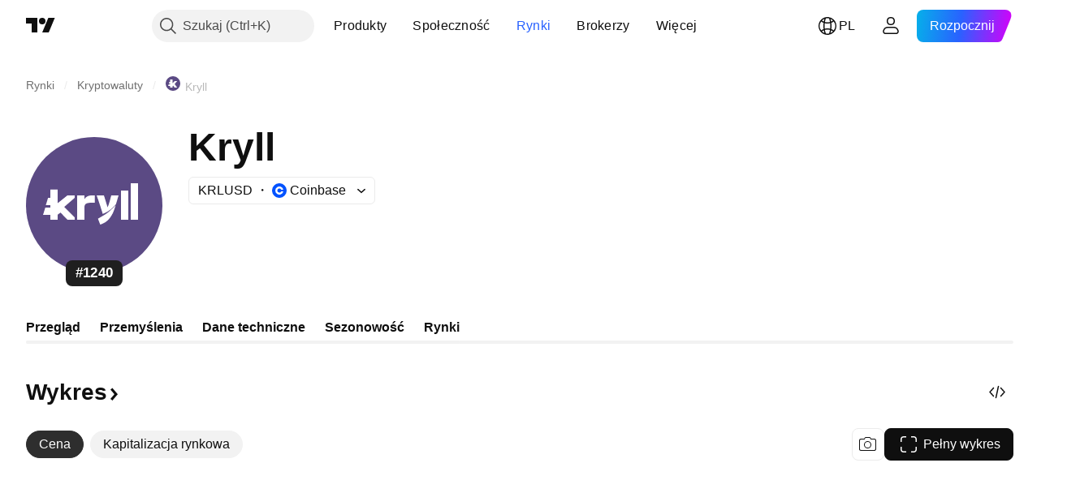

--- FILE ---
content_type: text/html; charset=utf-8
request_url: https://pl.tradingview.com/symbols/KRLUSD/
body_size: 59305
content:

<!DOCTYPE html>
<html lang="pl" dir="ltr" class="is-not-authenticated is-not-pro  theme-light"
 data-theme="light">
<head><meta charset="utf-8" />
<meta name="viewport" content="width=device-width, initial-scale=1.0, maximum-scale=1.0, minimum-scale=1.0, user-scalable=no">	<script nonce="bzwCU6BrItgJseE8SKt6dw==">window.initData = {};</script><title>KRLUSD Wykres i Notowania — TradingView</title>
<!-- { block promo_footer_css_bundle } -->
		<!-- { render_css_bundle('promo_footer') } -->
		<link crossorigin="anonymous" href="https://static.tradingview.com/static/bundles/15992.6ab8fddbbeec572ad16b.css" rel="stylesheet" type="text/css"/>
	<!-- { endblock promo_footer_css_bundle } -->

	<!-- { block personal_css_bundle } -->

			<!-- render_css_bundle('category_base') -->
			<!-- render_css_bundle('category') -->

			<link crossorigin="anonymous" href="https://static.tradingview.com/static/bundles/7204.bd4a617f902d8e4336d7.css" rel="stylesheet" type="text/css"/>
<link crossorigin="anonymous" href="https://static.tradingview.com/static/bundles/77196.1ee43ed7cda5d814dba7.css" rel="stylesheet" type="text/css"/>
<link crossorigin="anonymous" href="https://static.tradingview.com/static/bundles/12874.2243f526973e835a8777.css" rel="stylesheet" type="text/css"/>
<link crossorigin="anonymous" href="https://static.tradingview.com/static/bundles/20541.ffebbd5b14e162a70fac.css" rel="stylesheet" type="text/css"/>
<link crossorigin="anonymous" href="https://static.tradingview.com/static/bundles/22691.df517de208b59f042c3b.css" rel="stylesheet" type="text/css"/>
<link crossorigin="anonymous" href="https://static.tradingview.com/static/bundles/72834.146c7925be9f43c9c767.css" rel="stylesheet" type="text/css"/>
<link crossorigin="anonymous" href="https://static.tradingview.com/static/bundles/6656.0e277b504c24d73f6420.css" rel="stylesheet" type="text/css"/>
<link crossorigin="anonymous" href="https://static.tradingview.com/static/bundles/97406.a24aa84d5466dfc219e3.css" rel="stylesheet" type="text/css"/>
<link crossorigin="anonymous" href="https://static.tradingview.com/static/bundles/51307.bb4e309d13e8ea654e19.css" rel="stylesheet" type="text/css"/>
<link crossorigin="anonymous" href="https://static.tradingview.com/static/bundles/62560.c8a32e4a427c0c57131c.css" rel="stylesheet" type="text/css"/>
<link crossorigin="anonymous" href="https://static.tradingview.com/static/bundles/4857.2a0b835c9459f5e8f334.css" rel="stylesheet" type="text/css"/>
<link crossorigin="anonymous" href="https://static.tradingview.com/static/bundles/60733.515b38c2fad56295e0d7.css" rel="stylesheet" type="text/css"/>
<link crossorigin="anonymous" href="https://static.tradingview.com/static/bundles/94584.053cede951b9d64dea44.css" rel="stylesheet" type="text/css"/>
<link crossorigin="anonymous" href="https://static.tradingview.com/static/bundles/52294.8c6373aa92664b86de9e.css" rel="stylesheet" type="text/css"/>
<link crossorigin="anonymous" href="https://static.tradingview.com/static/bundles/56167.a33c76f5549cc7102e61.css" rel="stylesheet" type="text/css"/>
<link crossorigin="anonymous" href="https://static.tradingview.com/static/bundles/72373.cdd20397318c8a54ee02.css" rel="stylesheet" type="text/css"/>
<link crossorigin="anonymous" href="https://static.tradingview.com/static/bundles/68820.b0c44555783cdd4786b8.css" rel="stylesheet" type="text/css"/>
<link crossorigin="anonymous" href="https://static.tradingview.com/static/bundles/39394.1f12e32e6d4c4b83fe10.css" rel="stylesheet" type="text/css"/>
<link crossorigin="anonymous" href="https://static.tradingview.com/static/bundles/28562.e29096bd778450adbd58.css" rel="stylesheet" type="text/css"/>
<link crossorigin="anonymous" href="https://static.tradingview.com/static/bundles/30331.cec6b9b458e103483d37.css" rel="stylesheet" type="text/css"/>
<link crossorigin="anonymous" href="https://static.tradingview.com/static/bundles/45207.4c0489c8756499c78a5e.css" rel="stylesheet" type="text/css"/>
<link crossorigin="anonymous" href="https://static.tradingview.com/static/bundles/5347.66e97921f2de4965604d.css" rel="stylesheet" type="text/css"/>
<link crossorigin="anonymous" href="https://static.tradingview.com/static/bundles/90145.8b74b8d86218eec14871.css" rel="stylesheet" type="text/css"/>
<link crossorigin="anonymous" href="https://static.tradingview.com/static/bundles/59334.4a832facb7e57c5e13f3.css" rel="stylesheet" type="text/css"/>
<link crossorigin="anonymous" href="https://static.tradingview.com/static/bundles/91361.140a08c3b11237f684ec.css" rel="stylesheet" type="text/css"/>
<link crossorigin="anonymous" href="https://static.tradingview.com/static/bundles/3691.a607e1947cc1d6442aef.css" rel="stylesheet" type="text/css"/>
<link crossorigin="anonymous" href="https://static.tradingview.com/static/bundles/79248.b085e41549ac76222ff0.css" rel="stylesheet" type="text/css"/>
<link crossorigin="anonymous" href="https://static.tradingview.com/static/bundles/17675.7322b9d581c3bd767a8f.css" rel="stylesheet" type="text/css"/>
<link crossorigin="anonymous" href="https://static.tradingview.com/static/bundles/48507.c2b4312adc616522c96a.css" rel="stylesheet" type="text/css"/>
<link crossorigin="anonymous" href="https://static.tradingview.com/static/bundles/52255.d675e248456677875a71.css" rel="stylesheet" type="text/css"/>
			<link crossorigin="anonymous" href="https://static.tradingview.com/static/bundles/95626.0b382ed55589e98e3418.css" rel="stylesheet" type="text/css"/>
<link crossorigin="anonymous" href="https://static.tradingview.com/static/bundles/88356.2020d73e26d49ab4f152.css" rel="stylesheet" type="text/css"/>
<link crossorigin="anonymous" href="https://static.tradingview.com/static/bundles/78820.3dc3168a8005e8c156fe.css" rel="stylesheet" type="text/css"/>
<link crossorigin="anonymous" href="https://static.tradingview.com/static/bundles/30608.1b5e0eb056a8145e2004.css" rel="stylesheet" type="text/css"/>
<link crossorigin="anonymous" href="https://static.tradingview.com/static/bundles/34700.362fa6a7ab1f3e3b06c4.css" rel="stylesheet" type="text/css"/>
<link crossorigin="anonymous" href="https://static.tradingview.com/static/bundles/17644.53a8a16a13c65b9ef1b6.css" rel="stylesheet" type="text/css"/>
<link crossorigin="anonymous" href="https://static.tradingview.com/static/bundles/22969.c32eeb1152afcd97b12e.css" rel="stylesheet" type="text/css"/>
<link crossorigin="anonymous" href="https://static.tradingview.com/static/bundles/66585.993b8d26d6975f2fa6c1.css" rel="stylesheet" type="text/css"/>
<link crossorigin="anonymous" href="https://static.tradingview.com/static/bundles/3004.893e8493ede47fdc9e97.css" rel="stylesheet" type="text/css"/>
<link crossorigin="anonymous" href="https://static.tradingview.com/static/bundles/78828.5bb76f10a0f822cc9f89.css" rel="stylesheet" type="text/css"/>
<link crossorigin="anonymous" href="https://static.tradingview.com/static/bundles/19465.d28d32a9cf4c8b2ae874.css" rel="stylesheet" type="text/css"/>
<link crossorigin="anonymous" href="https://static.tradingview.com/static/bundles/17708.76b53d849e04d07888c5.css" rel="stylesheet" type="text/css"/>
<link crossorigin="anonymous" href="https://static.tradingview.com/static/bundles/5193.e52e20403800cce198b0.css" rel="stylesheet" type="text/css"/>
<link crossorigin="anonymous" href="https://static.tradingview.com/static/bundles/51029.52bf22cf20129e43d305.css" rel="stylesheet" type="text/css"/>
<link crossorigin="anonymous" href="https://static.tradingview.com/static/bundles/72543.fd9c7fdf81b96fb22c7d.css" rel="stylesheet" type="text/css"/>
<link crossorigin="anonymous" href="https://static.tradingview.com/static/bundles/15127.08755d09afb2811cc922.css" rel="stylesheet" type="text/css"/>
<link crossorigin="anonymous" href="https://static.tradingview.com/static/bundles/23170.71338597533300e65499.css" rel="stylesheet" type="text/css"/>
<link crossorigin="anonymous" href="https://static.tradingview.com/static/bundles/41651.62c62b9357725600bfe8.css" rel="stylesheet" type="text/css"/>
<link crossorigin="anonymous" href="https://static.tradingview.com/static/bundles/5084.763f13567f3804bdb577.css" rel="stylesheet" type="text/css"/>
<link crossorigin="anonymous" href="https://static.tradingview.com/static/bundles/90002.75eb65f977c84b868ee3.css" rel="stylesheet" type="text/css"/>

			<!-- categories/base additional_css_bundles -->
				<!-- render_css_bundle(symbol_category_page_tab_overview) -->
				<link crossorigin="anonymous" href="https://static.tradingview.com/static/bundles/26184.a8e87c60a250a6212b03.css" rel="stylesheet" type="text/css"/>
<link crossorigin="anonymous" href="https://static.tradingview.com/static/bundles/62419.12891bfbb287744d3a89.css" rel="stylesheet" type="text/css"/>
<link crossorigin="anonymous" href="https://static.tradingview.com/static/bundles/32078.4dd8f716b361ea76fac9.css" rel="stylesheet" type="text/css"/>
<link crossorigin="anonymous" href="https://static.tradingview.com/static/bundles/50370.a1a91e4e3b8d4d56af6a.css" rel="stylesheet" type="text/css"/>
<link crossorigin="anonymous" href="https://static.tradingview.com/static/bundles/29903.89b41c884d5213432809.css" rel="stylesheet" type="text/css"/>
<link crossorigin="anonymous" href="https://static.tradingview.com/static/bundles/24840.08865a24cd22e705a127.css" rel="stylesheet" type="text/css"/>
<link crossorigin="anonymous" href="https://static.tradingview.com/static/bundles/84509.b78aa0f889805782a114.css" rel="stylesheet" type="text/css"/>
<link crossorigin="anonymous" href="https://static.tradingview.com/static/bundles/68650.e664998b1025f8944a19.css" rel="stylesheet" type="text/css"/>
<link crossorigin="anonymous" href="https://static.tradingview.com/static/bundles/62156.ce7b2959f31f83034b45.css" rel="stylesheet" type="text/css"/>
<link crossorigin="anonymous" href="https://static.tradingview.com/static/bundles/87828.b5acda22a891bd0b8b78.css" rel="stylesheet" type="text/css"/>
<link crossorigin="anonymous" href="https://static.tradingview.com/static/bundles/81350.86c68c4067216e42a0f1.css" rel="stylesheet" type="text/css"/>
<link crossorigin="anonymous" href="https://static.tradingview.com/static/bundles/18013.0655ac40c6882bf9e438.css" rel="stylesheet" type="text/css"/>
<link crossorigin="anonymous" href="https://static.tradingview.com/static/bundles/54123.b37eaf239cea1a4a4b98.css" rel="stylesheet" type="text/css"/>
<link crossorigin="anonymous" href="https://static.tradingview.com/static/bundles/3406.24a50d99637b4e3bf9e7.css" rel="stylesheet" type="text/css"/>
<link crossorigin="anonymous" href="https://static.tradingview.com/static/bundles/14544.83eca2c4704f4649b7a3.css" rel="stylesheet" type="text/css"/>
<link crossorigin="anonymous" href="https://static.tradingview.com/static/bundles/67877.2fb5f6f3eb739c16078d.css" rel="stylesheet" type="text/css"/>
<link crossorigin="anonymous" href="https://static.tradingview.com/static/bundles/11285.2ad4e54f72ca1dbe5a12.css" rel="stylesheet" type="text/css"/>
<link crossorigin="anonymous" href="https://static.tradingview.com/static/bundles/62882.bb7416e25ce047652be6.css" rel="stylesheet" type="text/css"/>
<link crossorigin="anonymous" href="https://static.tradingview.com/static/bundles/70835.249d27fbf7cfdf5dfd83.css" rel="stylesheet" type="text/css"/>
<link crossorigin="anonymous" href="https://static.tradingview.com/static/bundles/14896.f1db42b7b1545ca43c36.css" rel="stylesheet" type="text/css"/>
<link crossorigin="anonymous" href="https://static.tradingview.com/static/bundles/64463.906b5d47d47e4a2fad7b.css" rel="stylesheet" type="text/css"/>
<link crossorigin="anonymous" href="https://static.tradingview.com/static/bundles/98703.a2b02fc165a1c32d442e.css" rel="stylesheet" type="text/css"/>
<link crossorigin="anonymous" href="https://static.tradingview.com/static/bundles/37419.ec2a6e8f9fa5f15cee76.css" rel="stylesheet" type="text/css"/>
<link crossorigin="anonymous" href="https://static.tradingview.com/static/bundles/50846.d982930faa25ed8f82f1.css" rel="stylesheet" type="text/css"/>
<link crossorigin="anonymous" href="https://static.tradingview.com/static/bundles/86211.013ee7a196ef8a0d50da.css" rel="stylesheet" type="text/css"/>
<link crossorigin="anonymous" href="https://static.tradingview.com/static/bundles/20785.ff4d1676910a77c024eb.css" rel="stylesheet" type="text/css"/>
<link crossorigin="anonymous" href="https://static.tradingview.com/static/bundles/66504.f8f03e09b6c9491b680b.css" rel="stylesheet" type="text/css"/>
<link crossorigin="anonymous" href="https://static.tradingview.com/static/bundles/87536.9aaa50126d0c6d7ca110.css" rel="stylesheet" type="text/css"/>
<link crossorigin="anonymous" href="https://static.tradingview.com/static/bundles/90769.f5f264bb4298497c0f97.css" rel="stylesheet" type="text/css"/>
<link crossorigin="anonymous" href="https://static.tradingview.com/static/bundles/90639.7dd9df5592fa3bfd0827.css" rel="stylesheet" type="text/css"/>
<link crossorigin="anonymous" href="https://static.tradingview.com/static/bundles/35711.3a98d63a62949fc7e626.css" rel="stylesheet" type="text/css"/>
<link crossorigin="anonymous" href="https://static.tradingview.com/static/bundles/86623.f8fd2683876492fac869.css" rel="stylesheet" type="text/css"/>
<link crossorigin="anonymous" href="https://static.tradingview.com/static/bundles/21147.69a11f3f84fc5c10fdf9.css" rel="stylesheet" type="text/css"/>
<link crossorigin="anonymous" href="https://static.tradingview.com/static/bundles/85624.4fbbc0eda1071fb9ab6a.css" rel="stylesheet" type="text/css"/>
<link crossorigin="anonymous" href="https://static.tradingview.com/static/bundles/75290.538b44b2f92101ea939c.css" rel="stylesheet" type="text/css"/>
<link crossorigin="anonymous" href="https://static.tradingview.com/static/bundles/79780.84d89360ede6a350ded3.css" rel="stylesheet" type="text/css"/>
<link crossorigin="anonymous" href="https://static.tradingview.com/static/bundles/50694.e8c29c22063c80408cca.css" rel="stylesheet" type="text/css"/>
<link crossorigin="anonymous" href="https://static.tradingview.com/static/bundles/10930.1ae4e60f075fe195a03e.css" rel="stylesheet" type="text/css"/>
<link crossorigin="anonymous" href="https://static.tradingview.com/static/bundles/20710.25734f0c91633f24d1d7.css" rel="stylesheet" type="text/css"/>
<link crossorigin="anonymous" href="https://static.tradingview.com/static/bundles/41215.c1d75d260a744bcb31f6.css" rel="stylesheet" type="text/css"/>
<link crossorigin="anonymous" href="https://static.tradingview.com/static/bundles/83580.fdc9454547343089f3c6.css" rel="stylesheet" type="text/css"/>
<link crossorigin="anonymous" href="https://static.tradingview.com/static/bundles/49560.78f7c9a7761d9f4a6f41.css" rel="stylesheet" type="text/css"/>
<link crossorigin="anonymous" href="https://static.tradingview.com/static/bundles/92346.cfd020c28c1ce7d39186.css" rel="stylesheet" type="text/css"/>
<link crossorigin="anonymous" href="https://static.tradingview.com/static/bundles/20789.ab5c2b3cb921527e4170.css" rel="stylesheet" type="text/css"/>
<link crossorigin="anonymous" href="https://static.tradingview.com/static/bundles/29592.6154c4943032cbc1f19b.css" rel="stylesheet" type="text/css"/>
<link crossorigin="anonymous" href="https://static.tradingview.com/static/bundles/87250.428bcd21a32935f387a6.css" rel="stylesheet" type="text/css"/>
<link crossorigin="anonymous" href="https://static.tradingview.com/static/bundles/68601.b92b709c3f2198c9208e.css" rel="stylesheet" type="text/css"/>
<link crossorigin="anonymous" href="https://static.tradingview.com/static/bundles/76780.54dd3a6396f77a36914a.css" rel="stylesheet" type="text/css"/>
<link crossorigin="anonymous" href="https://static.tradingview.com/static/bundles/48872.1b4893b23f9dedf57c6b.css" rel="stylesheet" type="text/css"/>
<link crossorigin="anonymous" href="https://static.tradingview.com/static/bundles/69331.ffddeb442dc6f8a08434.css" rel="stylesheet" type="text/css"/>
<link crossorigin="anonymous" href="https://static.tradingview.com/static/bundles/20683.6e4b238c48ae896d5904.css" rel="stylesheet" type="text/css"/>
<link crossorigin="anonymous" href="https://static.tradingview.com/static/bundles/18138.0702cc8b2c15b3b0fc80.css" rel="stylesheet" type="text/css"/>
<link crossorigin="anonymous" href="https://static.tradingview.com/static/bundles/12936.720acb408c0264375d61.css" rel="stylesheet" type="text/css"/>
<link crossorigin="anonymous" href="https://static.tradingview.com/static/bundles/64083.f836de9d5fc0158965ed.css" rel="stylesheet" type="text/css"/>
<link crossorigin="anonymous" href="https://static.tradingview.com/static/bundles/39537.950ebe684b0ab9261cbc.css" rel="stylesheet" type="text/css"/>
<link crossorigin="anonymous" href="https://static.tradingview.com/static/bundles/64416.db3df9eaf27fef831994.css" rel="stylesheet" type="text/css"/>
<link crossorigin="anonymous" href="https://static.tradingview.com/static/bundles/10810.a2c5ef94acd1f7dbcec3.css" rel="stylesheet" type="text/css"/>
<link crossorigin="anonymous" href="https://static.tradingview.com/static/bundles/88541.3aa9b207910d1acfd2b4.css" rel="stylesheet" type="text/css"/>
<link crossorigin="anonymous" href="https://static.tradingview.com/static/bundles/41335.ca1f0de98bdf5fd6c1ad.css" rel="stylesheet" type="text/css"/>
<link crossorigin="anonymous" href="https://static.tradingview.com/static/bundles/51423.39232a45717797cd17f1.css" rel="stylesheet" type="text/css"/>
<link crossorigin="anonymous" href="https://static.tradingview.com/static/bundles/50340.5bb9da7bd883e9b7ffe0.css" rel="stylesheet" type="text/css"/>
<link crossorigin="anonymous" href="https://static.tradingview.com/static/bundles/73391.16e880c198687ed6e94f.css" rel="stylesheet" type="text/css"/>
<link crossorigin="anonymous" href="https://static.tradingview.com/static/bundles/32399.e845531d8d9162d05ccf.css" rel="stylesheet" type="text/css"/>
<link crossorigin="anonymous" href="https://static.tradingview.com/static/bundles/68401.01ed3de30b8417f393ff.css" rel="stylesheet" type="text/css"/>
<link crossorigin="anonymous" href="https://static.tradingview.com/static/bundles/21997.728ba55a5aaf81b429bd.css" rel="stylesheet" type="text/css"/>
<link crossorigin="anonymous" href="https://static.tradingview.com/static/bundles/58983.84938a3269245d00da8f.css" rel="stylesheet" type="text/css"/>
<link crossorigin="anonymous" href="https://static.tradingview.com/static/bundles/62082.2f538b63a0dae43a1498.css" rel="stylesheet" type="text/css"/>
<link crossorigin="anonymous" href="https://static.tradingview.com/static/bundles/44337.d9c445f671d01a5a353c.css" rel="stylesheet" type="text/css"/>
<link crossorigin="anonymous" href="https://static.tradingview.com/static/bundles/94922.bb37750083b3bd30bad0.css" rel="stylesheet" type="text/css"/>
<link crossorigin="anonymous" href="https://static.tradingview.com/static/bundles/17930.7b9420b39ed805a86ca9.css" rel="stylesheet" type="text/css"/>
<link crossorigin="anonymous" href="https://static.tradingview.com/static/bundles/30201.0b88dc48ccd54f3d34b3.css" rel="stylesheet" type="text/css"/>
<link crossorigin="anonymous" href="https://static.tradingview.com/static/bundles/47859.6bcb6b23140a9c36984c.css" rel="stylesheet" type="text/css"/>
<link crossorigin="anonymous" href="https://static.tradingview.com/static/bundles/23219.12a53a8ea2d852d86d03.css" rel="stylesheet" type="text/css"/>
<link crossorigin="anonymous" href="https://static.tradingview.com/static/bundles/47854.f40ae4ba01b0fd3e8701.css" rel="stylesheet" type="text/css"/>
<link crossorigin="anonymous" href="https://static.tradingview.com/static/bundles/82285.63149d8ce8507412536c.css" rel="stylesheet" type="text/css"/>
<link crossorigin="anonymous" href="https://static.tradingview.com/static/bundles/34383.63163c9cbb7c75e4d9e2.css" rel="stylesheet" type="text/css"/>
<link crossorigin="anonymous" href="https://static.tradingview.com/static/bundles/29142.6cef04f430874ea6ab4d.css" rel="stylesheet" type="text/css"/>
<link crossorigin="anonymous" href="https://static.tradingview.com/static/bundles/32659.d0ba0016a2225fb3ab18.css" rel="stylesheet" type="text/css"/>
<link crossorigin="anonymous" href="https://static.tradingview.com/static/bundles/11184.c715ab0a81794a4ab238.css" rel="stylesheet" type="text/css"/>
<link crossorigin="anonymous" href="https://static.tradingview.com/static/bundles/48357.cf6c7cdbbfbde9129dd7.css" rel="stylesheet" type="text/css"/>
<link crossorigin="anonymous" href="https://static.tradingview.com/static/bundles/62517.3aa2a1abf28b4b3199b4.css" rel="stylesheet" type="text/css"/>
<link crossorigin="anonymous" href="https://static.tradingview.com/static/bundles/91493.36bdab8ab2bf8b84c473.css" rel="stylesheet" type="text/css"/>
<link crossorigin="anonymous" href="https://static.tradingview.com/static/bundles/3333.7c1beb539fd09a9acd52.css" rel="stylesheet" type="text/css"/>
<link crossorigin="anonymous" href="https://static.tradingview.com/static/bundles/17314.79b155bcc8f2cb68537a.css" rel="stylesheet" type="text/css"/>
<link crossorigin="anonymous" href="https://static.tradingview.com/static/bundles/61089.386cd2415892cde7ab22.css" rel="stylesheet" type="text/css"/>
<link crossorigin="anonymous" href="https://static.tradingview.com/static/bundles/51972.7b889ac60118467f01a4.css" rel="stylesheet" type="text/css"/>
<link crossorigin="anonymous" href="https://static.tradingview.com/static/bundles/96836.508d654834f0d41098de.css" rel="stylesheet" type="text/css"/>
<link crossorigin="anonymous" href="https://static.tradingview.com/static/bundles/60837.acc938c98a8a92f1a5f6.css" rel="stylesheet" type="text/css"/>
<link crossorigin="anonymous" href="https://static.tradingview.com/static/bundles/58108.80c618a3fa2b20420af6.css" rel="stylesheet" type="text/css"/>
<link crossorigin="anonymous" href="https://static.tradingview.com/static/bundles/20188.1901624855aa8d392e99.css" rel="stylesheet" type="text/css"/>
<link crossorigin="anonymous" href="https://static.tradingview.com/static/bundles/94980.2c972bc3fed7a351ab51.css" rel="stylesheet" type="text/css"/>
<link crossorigin="anonymous" href="https://static.tradingview.com/static/bundles/86847.c60c750d4761456949bf.css" rel="stylesheet" type="text/css"/>
<link crossorigin="anonymous" href="https://static.tradingview.com/static/bundles/43463.e50e1d19c7ff11224c77.css" rel="stylesheet" type="text/css"/>
<link crossorigin="anonymous" href="https://static.tradingview.com/static/bundles/45354.dfac20425a447c1e6a26.css" rel="stylesheet" type="text/css"/>
<link crossorigin="anonymous" href="https://static.tradingview.com/static/bundles/77214.dd5dee0470d132e05af6.css" rel="stylesheet" type="text/css"/>
<link crossorigin="anonymous" href="https://static.tradingview.com/static/bundles/81390.3f164483e1b7f9324d7e.css" rel="stylesheet" type="text/css"/>
<link crossorigin="anonymous" href="https://static.tradingview.com/static/bundles/82128.5807bc9fc48e4dbead4c.css" rel="stylesheet" type="text/css"/>
<link crossorigin="anonymous" href="https://static.tradingview.com/static/bundles/88119.8df368832bdb07890c87.css" rel="stylesheet" type="text/css"/>
<link crossorigin="anonymous" href="https://static.tradingview.com/static/bundles/13317.721c031d9a346e88b418.css" rel="stylesheet" type="text/css"/>
<link crossorigin="anonymous" href="https://static.tradingview.com/static/bundles/48366.025bed6388dffee20444.css" rel="stylesheet" type="text/css"/>
			<!-- / categories/base additional_css_bundles -->

	<!-- { endblock personal_css_bundle } -->

	<!-- { block extra_styles } -->
	<!-- { endblock extra_styles } --><script nonce="bzwCU6BrItgJseE8SKt6dw==">
	window.locale = 'pl';
	window.language = 'pl';
</script>
	<!-- { block promo_footer_js_bundle } -->
		<!-- { render_js_bundle('promo_footer') } -->
		<link crossorigin="anonymous" href="https://static.tradingview.com/static/bundles/pl.63639.1944621f814981fac967.js" rel="preload" as="script"/>
<link crossorigin="anonymous" href="https://static.tradingview.com/static/bundles/25096.92bda83ae2bfdec74d91.js" rel="preload" as="script"/>
<link crossorigin="anonymous" href="https://static.tradingview.com/static/bundles/promo_footer.9f40f89abe3e542d0c59.js" rel="preload" as="script"/><script crossorigin="anonymous" src="https://static.tradingview.com/static/bundles/pl.63639.1944621f814981fac967.js" defer></script>
<script crossorigin="anonymous" src="https://static.tradingview.com/static/bundles/25096.92bda83ae2bfdec74d91.js" defer></script>
<script crossorigin="anonymous" src="https://static.tradingview.com/static/bundles/promo_footer.9f40f89abe3e542d0c59.js" defer></script>
	<!-- { endblock promo_footer_js_bundle } -->

	<!-- { block personal_js_bundle } -->
<!-- render_js_bundle('category_base') -->
			<!-- render_js_bundle('category') -->

			<link crossorigin="anonymous" href="https://static.tradingview.com/static/bundles/runtime.4c6ffe7c2bbdd3d1ad96.js" rel="preload" as="script"/>
<link crossorigin="anonymous" href="https://static.tradingview.com/static/bundles/pl.11389.2b9c5a4a377923252369.js" rel="preload" as="script"/>
<link crossorigin="anonymous" href="https://static.tradingview.com/static/bundles/32227.d826c45d2d27f2ff4314.js" rel="preload" as="script"/>
<link crossorigin="anonymous" href="https://static.tradingview.com/static/bundles/77507.fb006c0c7a02051cf5cd.js" rel="preload" as="script"/>
<link crossorigin="anonymous" href="https://static.tradingview.com/static/bundles/22665.478e72b4af5ae0c375ec.js" rel="preload" as="script"/>
<link crossorigin="anonymous" href="https://static.tradingview.com/static/bundles/12886.7be7542f140baf734d79.js" rel="preload" as="script"/>
<link crossorigin="anonymous" href="https://static.tradingview.com/static/bundles/22023.035d84389dc598280aca.js" rel="preload" as="script"/>
<link crossorigin="anonymous" href="https://static.tradingview.com/static/bundles/2373.7f1c5f402e07b6f9d0b4.js" rel="preload" as="script"/>
<link crossorigin="anonymous" href="https://static.tradingview.com/static/bundles/62134.57ec9cb3f1548c6e710a.js" rel="preload" as="script"/>
<link crossorigin="anonymous" href="https://static.tradingview.com/static/bundles/1620.cf91b3df49fde2229d37.js" rel="preload" as="script"/>
<link crossorigin="anonymous" href="https://static.tradingview.com/static/bundles/68134.53b8dc667ab093512b37.js" rel="preload" as="script"/>
<link crossorigin="anonymous" href="https://static.tradingview.com/static/bundles/93243.d16dcf8fc50e14d67819.js" rel="preload" as="script"/>
<link crossorigin="anonymous" href="https://static.tradingview.com/static/bundles/42118.bbb421f8429d470f632c.js" rel="preload" as="script"/>
<link crossorigin="anonymous" href="https://static.tradingview.com/static/bundles/32378.b87f7c1aed020f9c3427.js" rel="preload" as="script"/>
<link crossorigin="anonymous" href="https://static.tradingview.com/static/bundles/29138.7f85e2418196e920beee.js" rel="preload" as="script"/>
<link crossorigin="anonymous" href="https://static.tradingview.com/static/bundles/23298.0b1a2a8df7ae6c4f9aff.js" rel="preload" as="script"/>
<link crossorigin="anonymous" href="https://static.tradingview.com/static/bundles/91834.e171e6fa6b70418d852b.js" rel="preload" as="script"/>
<link crossorigin="anonymous" href="https://static.tradingview.com/static/bundles/81015.c5fe71efdf25ba7bb850.js" rel="preload" as="script"/>
<link crossorigin="anonymous" href="https://static.tradingview.com/static/bundles/70241.3d9bbccdea83ccabe7c4.js" rel="preload" as="script"/>
<link crossorigin="anonymous" href="https://static.tradingview.com/static/bundles/category_base.423a48656337523b2599.js" rel="preload" as="script"/><script crossorigin="anonymous" src="https://static.tradingview.com/static/bundles/runtime.4c6ffe7c2bbdd3d1ad96.js" defer></script>
<script crossorigin="anonymous" src="https://static.tradingview.com/static/bundles/pl.11389.2b9c5a4a377923252369.js" defer></script>
<script crossorigin="anonymous" src="https://static.tradingview.com/static/bundles/32227.d826c45d2d27f2ff4314.js" defer></script>
<script crossorigin="anonymous" src="https://static.tradingview.com/static/bundles/77507.fb006c0c7a02051cf5cd.js" defer></script>
<script crossorigin="anonymous" src="https://static.tradingview.com/static/bundles/22665.478e72b4af5ae0c375ec.js" defer></script>
<script crossorigin="anonymous" src="https://static.tradingview.com/static/bundles/12886.7be7542f140baf734d79.js" defer></script>
<script crossorigin="anonymous" src="https://static.tradingview.com/static/bundles/22023.035d84389dc598280aca.js" defer></script>
<script crossorigin="anonymous" src="https://static.tradingview.com/static/bundles/2373.7f1c5f402e07b6f9d0b4.js" defer></script>
<script crossorigin="anonymous" src="https://static.tradingview.com/static/bundles/62134.57ec9cb3f1548c6e710a.js" defer></script>
<script crossorigin="anonymous" src="https://static.tradingview.com/static/bundles/1620.cf91b3df49fde2229d37.js" defer></script>
<script crossorigin="anonymous" src="https://static.tradingview.com/static/bundles/68134.53b8dc667ab093512b37.js" defer></script>
<script crossorigin="anonymous" src="https://static.tradingview.com/static/bundles/93243.d16dcf8fc50e14d67819.js" defer></script>
<script crossorigin="anonymous" src="https://static.tradingview.com/static/bundles/42118.bbb421f8429d470f632c.js" defer></script>
<script crossorigin="anonymous" src="https://static.tradingview.com/static/bundles/32378.b87f7c1aed020f9c3427.js" defer></script>
<script crossorigin="anonymous" src="https://static.tradingview.com/static/bundles/29138.7f85e2418196e920beee.js" defer></script>
<script crossorigin="anonymous" src="https://static.tradingview.com/static/bundles/23298.0b1a2a8df7ae6c4f9aff.js" defer></script>
<script crossorigin="anonymous" src="https://static.tradingview.com/static/bundles/91834.e171e6fa6b70418d852b.js" defer></script>
<script crossorigin="anonymous" src="https://static.tradingview.com/static/bundles/81015.c5fe71efdf25ba7bb850.js" defer></script>
<script crossorigin="anonymous" src="https://static.tradingview.com/static/bundles/70241.3d9bbccdea83ccabe7c4.js" defer></script>
<script crossorigin="anonymous" src="https://static.tradingview.com/static/bundles/category_base.423a48656337523b2599.js" defer></script>
			<link crossorigin="anonymous" href="https://static.tradingview.com/static/bundles/pl.22589.11c41dbeaa9440298940.js" rel="preload" as="script"/>
<link crossorigin="anonymous" href="https://static.tradingview.com/static/bundles/84434.120d06989366c97d852e.js" rel="preload" as="script"/>
<link crossorigin="anonymous" href="https://static.tradingview.com/static/bundles/25977.1ca0e0e11ed027ab1369.js" rel="preload" as="script"/>
<link crossorigin="anonymous" href="https://static.tradingview.com/static/bundles/98777.b0d6b6f1842467663bf5.js" rel="preload" as="script"/>
<link crossorigin="anonymous" href="https://static.tradingview.com/static/bundles/4570.7df04ff726ec9de10a0f.js" rel="preload" as="script"/>
<link crossorigin="anonymous" href="https://static.tradingview.com/static/bundles/24377.3bc2e021db733b51d5d1.js" rel="preload" as="script"/>
<link crossorigin="anonymous" href="https://static.tradingview.com/static/bundles/44199.3dbc4d801452c6cddeb7.js" rel="preload" as="script"/>
<link crossorigin="anonymous" href="https://static.tradingview.com/static/bundles/77348.bd9cdbb17234f11d109f.js" rel="preload" as="script"/>
<link crossorigin="anonymous" href="https://static.tradingview.com/static/bundles/8721.9b0f32f0e7525003e53d.js" rel="preload" as="script"/>
<link crossorigin="anonymous" href="https://static.tradingview.com/static/bundles/54688.525016de76035aa87841.js" rel="preload" as="script"/>
<link crossorigin="anonymous" href="https://static.tradingview.com/static/bundles/81967.9ac06e70ce376693219c.js" rel="preload" as="script"/>
<link crossorigin="anonymous" href="https://static.tradingview.com/static/bundles/36921.46f26feda38a5895dd86.js" rel="preload" as="script"/>
<link crossorigin="anonymous" href="https://static.tradingview.com/static/bundles/category.713f1d4ce8f42423b8d3.js" rel="preload" as="script"/><script crossorigin="anonymous" src="https://static.tradingview.com/static/bundles/pl.22589.11c41dbeaa9440298940.js" defer></script>
<script crossorigin="anonymous" src="https://static.tradingview.com/static/bundles/84434.120d06989366c97d852e.js" defer></script>
<script crossorigin="anonymous" src="https://static.tradingview.com/static/bundles/25977.1ca0e0e11ed027ab1369.js" defer></script>
<script crossorigin="anonymous" src="https://static.tradingview.com/static/bundles/98777.b0d6b6f1842467663bf5.js" defer></script>
<script crossorigin="anonymous" src="https://static.tradingview.com/static/bundles/4570.7df04ff726ec9de10a0f.js" defer></script>
<script crossorigin="anonymous" src="https://static.tradingview.com/static/bundles/24377.3bc2e021db733b51d5d1.js" defer></script>
<script crossorigin="anonymous" src="https://static.tradingview.com/static/bundles/44199.3dbc4d801452c6cddeb7.js" defer></script>
<script crossorigin="anonymous" src="https://static.tradingview.com/static/bundles/77348.bd9cdbb17234f11d109f.js" defer></script>
<script crossorigin="anonymous" src="https://static.tradingview.com/static/bundles/8721.9b0f32f0e7525003e53d.js" defer></script>
<script crossorigin="anonymous" src="https://static.tradingview.com/static/bundles/54688.525016de76035aa87841.js" defer></script>
<script crossorigin="anonymous" src="https://static.tradingview.com/static/bundles/81967.9ac06e70ce376693219c.js" defer></script>
<script crossorigin="anonymous" src="https://static.tradingview.com/static/bundles/36921.46f26feda38a5895dd86.js" defer></script>
<script crossorigin="anonymous" src="https://static.tradingview.com/static/bundles/category.713f1d4ce8f42423b8d3.js" defer></script>	<!-- { endblock personal_js_bundle } -->

	<!-- { block additional_js_bundle } -->
<!-- categories/base additional_js_bundles -->				<!-- render_js_bundle(symbol_category_page_tab_overview) -->
				<link crossorigin="anonymous" href="https://static.tradingview.com/static/bundles/pl.74401.677745386d112d65db18.js" rel="preload" as="script"/>
<link crossorigin="anonymous" href="https://static.tradingview.com/static/bundles/pl.92239.14758e77c23ab76222b1.js" rel="preload" as="script"/>
<link crossorigin="anonymous" href="https://static.tradingview.com/static/bundles/74570.59f817c013ee3e5541b3.js" rel="preload" as="script"/>
<link crossorigin="anonymous" href="https://static.tradingview.com/static/bundles/39053.fd5a915a0d8b344fec9e.js" rel="preload" as="script"/>
<link crossorigin="anonymous" href="https://static.tradingview.com/static/bundles/77978.7cf853c9d929c515176f.js" rel="preload" as="script"/>
<link crossorigin="anonymous" href="https://static.tradingview.com/static/bundles/41494.e6d0c690af6c5ff8ee4c.js" rel="preload" as="script"/>
<link crossorigin="anonymous" href="https://static.tradingview.com/static/bundles/39381.2ea58d3e82f89467cee1.js" rel="preload" as="script"/>
<link crossorigin="anonymous" href="https://static.tradingview.com/static/bundles/69020.dc9dafcb4a70a254f881.js" rel="preload" as="script"/>
<link crossorigin="anonymous" href="https://static.tradingview.com/static/bundles/93647.07e78875dd3e617bbe47.js" rel="preload" as="script"/>
<link crossorigin="anonymous" href="https://static.tradingview.com/static/bundles/11387.05ad14c48da050bdf278.js" rel="preload" as="script"/>
<link crossorigin="anonymous" href="https://static.tradingview.com/static/bundles/55623.bcb33484a6160e795a2e.js" rel="preload" as="script"/>
<link crossorigin="anonymous" href="https://static.tradingview.com/static/bundles/91922.0738dd350a866edfbdfd.js" rel="preload" as="script"/>
<link crossorigin="anonymous" href="https://static.tradingview.com/static/bundles/53127.940eab1a8e2a2aece1db.js" rel="preload" as="script"/>
<link crossorigin="anonymous" href="https://static.tradingview.com/static/bundles/3673.76001480fa98d1a7db57.js" rel="preload" as="script"/>
<link crossorigin="anonymous" href="https://static.tradingview.com/static/bundles/69873.7b6ffafcad935836b382.js" rel="preload" as="script"/>
<link crossorigin="anonymous" href="https://static.tradingview.com/static/bundles/51865.2d5bb765ec1fd4da8cc1.js" rel="preload" as="script"/>
<link crossorigin="anonymous" href="https://static.tradingview.com/static/bundles/init-symbol-page-tab-overview.9d5106386f7040c9b3b3.js" rel="preload" as="script"/>
<link crossorigin="anonymous" href="https://static.tradingview.com/static/bundles/symbol_category_page_tab_overview.d872091335ed830940d7.js" rel="preload" as="script"/><script crossorigin="anonymous" src="https://static.tradingview.com/static/bundles/pl.74401.677745386d112d65db18.js" defer></script>
<script crossorigin="anonymous" src="https://static.tradingview.com/static/bundles/pl.92239.14758e77c23ab76222b1.js" defer></script>
<script crossorigin="anonymous" src="https://static.tradingview.com/static/bundles/74570.59f817c013ee3e5541b3.js" defer></script>
<script crossorigin="anonymous" src="https://static.tradingview.com/static/bundles/39053.fd5a915a0d8b344fec9e.js" defer></script>
<script crossorigin="anonymous" src="https://static.tradingview.com/static/bundles/77978.7cf853c9d929c515176f.js" defer></script>
<script crossorigin="anonymous" src="https://static.tradingview.com/static/bundles/41494.e6d0c690af6c5ff8ee4c.js" defer></script>
<script crossorigin="anonymous" src="https://static.tradingview.com/static/bundles/39381.2ea58d3e82f89467cee1.js" defer></script>
<script crossorigin="anonymous" src="https://static.tradingview.com/static/bundles/69020.dc9dafcb4a70a254f881.js" defer></script>
<script crossorigin="anonymous" src="https://static.tradingview.com/static/bundles/93647.07e78875dd3e617bbe47.js" defer></script>
<script crossorigin="anonymous" src="https://static.tradingview.com/static/bundles/11387.05ad14c48da050bdf278.js" defer></script>
<script crossorigin="anonymous" src="https://static.tradingview.com/static/bundles/55623.bcb33484a6160e795a2e.js" defer></script>
<script crossorigin="anonymous" src="https://static.tradingview.com/static/bundles/91922.0738dd350a866edfbdfd.js" defer></script>
<script crossorigin="anonymous" src="https://static.tradingview.com/static/bundles/53127.940eab1a8e2a2aece1db.js" defer></script>
<script crossorigin="anonymous" src="https://static.tradingview.com/static/bundles/3673.76001480fa98d1a7db57.js" defer></script>
<script crossorigin="anonymous" src="https://static.tradingview.com/static/bundles/69873.7b6ffafcad935836b382.js" defer></script>
<script crossorigin="anonymous" src="https://static.tradingview.com/static/bundles/51865.2d5bb765ec1fd4da8cc1.js" defer></script>
<script crossorigin="anonymous" src="https://static.tradingview.com/static/bundles/init-symbol-page-tab-overview.9d5106386f7040c9b3b3.js" defer></script>
<script crossorigin="anonymous" src="https://static.tradingview.com/static/bundles/symbol_category_page_tab_overview.d872091335ed830940d7.js" defer></script>
			<!-- / categories/base additional_js_bundles -->	<!-- { endblock additional_js_bundle } -->	<script nonce="bzwCU6BrItgJseE8SKt6dw==">
		window.initData = window.initData || {};
		window.initData.theme = "light";
			(()=>{"use strict";const t=/(?:^|;)\s*theme=(dark|light)(?:;|$)|$/.exec(document.cookie)[1];t&&(document.documentElement.classList.toggle("theme-dark","dark"===t),document.documentElement.classList.toggle("theme-light","light"===t),document.documentElement.dataset.theme=t,window.initData=window.initData||{},window.initData.theme=t)})();
	</script>
	<script nonce="bzwCU6BrItgJseE8SKt6dw==">
		(()=>{"use strict";"undefined"!=typeof window&&"undefined"!=typeof navigator&&/mac/i.test(navigator.platform)&&document.documentElement.classList.add("mac_os_system")})();
	</script>

	<script nonce="bzwCU6BrItgJseE8SKt6dw==">var environment = "battle";
		window.WS_HOST_PING_REQUIRED = true;
		window.BUILD_TIME = "2026-01-20T09:00:31";
		window.WEBSOCKET_HOST = "data.tradingview.com";
		window.WEBSOCKET_PRO_HOST = "prodata.tradingview.com";
		window.WEBSOCKET_HOST_FOR_DEEP_BACKTESTING = "history-data.tradingview.com";
		window.WIDGET_HOST = "https://www.tradingview-widget.com";
		window.TradingView = window.TradingView || {};
	</script>

	<link rel="conversions-config" href="https://s3.tradingview.com/conversions_pl.json">
	<link rel="metrics-config" href="https://scanner-backend.tradingview.com/enum/ordered?id=metrics_full_name,metrics&lang=pl&label-product=ytm-metrics-plan.json" crossorigin>

	<script nonce="bzwCU6BrItgJseE8SKt6dw==">
		(()=>{"use strict";function e(e,t=!1){const{searchParams:n}=new URL(String(location));let s="true"===n.get("mobileapp_new"),o="true"===n.get("mobileapp");if(!t){const e=function(e){const t=e+"=",n=document.cookie.split(";");for(let e=0;e<n.length;e++){let s=n[e];for(;" "===s.charAt(0);)s=s.substring(1,s.length);if(0===s.indexOf(t))return s.substring(t.length,s.length)}return null}("tv_app")||"";s||=["android","android_nps"].includes(e),o||="ios"===e}return!("new"!==e&&"any"!==e||!s)||!("new"===e||!o)}const t="undefined"!=typeof window&&"undefined"!=typeof navigator,n=t&&"ontouchstart"in window,s=(t&&n&&window,t&&(n||navigator.maxTouchPoints),t&&window.chrome&&window.chrome.runtime,t&&window.navigator.userAgent.toLowerCase().indexOf("firefox"),t&&/\sEdge\/\d\d\b/.test(navigator.userAgent),t&&Boolean(navigator.vendor)&&navigator.vendor.indexOf("Apple")>-1&&-1===navigator.userAgent.indexOf("CriOS")&&navigator.userAgent.indexOf("FxiOS"),t&&/mac/i.test(navigator.platform),t&&/Win32|Win64/i.test(navigator.platform),t&&/Linux/i.test(navigator.platform),t&&/Android/i.test(navigator.userAgent)),o=t&&/BlackBerry/i.test(navigator.userAgent),i=t&&/iPhone|iPad|iPod/.test(navigator.platform),c=t&&/Opera Mini/i.test(navigator.userAgent),r=t&&("MacIntel"===navigator.platform&&navigator.maxTouchPoints>1||/iPad/.test(navigator.platform)),a=s||o||i||c,h=window.TradingView=window.TradingView||{};const _={Android:()=>s,BlackBerry:()=>o,iOS:()=>i,Opera:()=>c,isIPad:()=>r,any:()=>a};h.isMobile=_;const l=new Map;function d(){const e=window.location.pathname,t=window.location.host,n=`${t}${e}`;return l.has(n)||l.set(n,function(e,t){const n=["^widget-docs"];for(const e of n)if(new RegExp(e).test(t))return!0;const s=["^widgetembed/?$","^cmewidgetembed/?$","^([0-9a-zA-Z-]+)/widgetembed/?$","^([0-9a-zA-Z-]+)/widgetstatic/?$","^([0-9a-zA-Z-]+)?/?mediumwidgetembed/?$","^twitter-chart/?$","^telegram/chart/?$","^embed/([0-9a-zA-Z]{8})/?$","^widgetpopup/?$","^extension/?$","^idea-popup/?$","^hotlistswidgetembed/?$","^([0-9a-zA-Z-]+)/hotlistswidgetembed/?$","^marketoverviewwidgetembed/?$","^([0-9a-zA-Z-]+)/marketoverviewwidgetembed/?$","^eventswidgetembed/?$","^tickerswidgetembed/?$","^forexcrossrateswidgetembed/?$","^forexheatmapwidgetembed/?$","^marketquoteswidgetembed/?$","^screenerwidget/?$","^cryptomktscreenerwidget/?$","^([0-9a-zA-Z-]+)/cryptomktscreenerwidget/?$","^([0-9a-zA-Z-]+)/marketquoteswidgetembed/?$","^technical-analysis-widget-embed/$","^singlequotewidgetembed/?$","^([0-9a-zA-Z-]+)/singlequotewidgetembed/?$","^embed-widget/([0-9a-zA-Z-]+)/(([0-9a-zA-Z-]+)/)?$","^widget-docs/([0-9a-zA-Z-]+)/([0-9a-zA-Z-/]+)?$"],o=e.replace(/^\//,"");let i;for(let e=s.length-1;e>=0;e--)if(i=new RegExp(s[e]),i.test(o))return!0;return!1}(e,t)),l.get(n)??!1}h.onWidget=d;const g=()=>{},u="~m~";class m{constructor(e,t={}){this.sessionid=null,this.connected=!1,this._timeout=null,this._base=e,this._options={timeout:t.timeout||2e4,connectionType:t.connectionType}}connect(){this._socket=new WebSocket(this._prepareUrl()),this._socket.onmessage=e=>{
if("string"!=typeof e.data)throw new TypeError(`The WebSocket message should be a string. Recieved ${Object.prototype.toString.call(e.data)}`);this._onData(e.data)},this._socket.onclose=this._onClose.bind(this),this._socket.onerror=this._onError.bind(this)}send(e){this._socket&&this._socket.send(this._encode(e))}disconnect(){this._clearIdleTimeout(),this._socket&&(this._socket.onmessage=g,this._socket.onclose=g,this._socket.onerror=g,this._socket.close())}_clearIdleTimeout(){null!==this._timeout&&(clearTimeout(this._timeout),this._timeout=null)}_encode(e){let t,n="";const s=Array.isArray(e)?e:[e],o=s.length;for(let e=0;e<o;e++)t=null===s[e]||void 0===s[e]?"":m._stringify(s[e]),n+=u+t.length+u+t;return n}_decode(e){const t=[];let n,s;do{if(e.substring(0,3)!==u)return t;n="",s="";const o=(e=e.substring(3)).length;for(let t=0;t<o;t++){if(s=Number(e.substring(t,t+1)),Number(e.substring(t,t+1))!==s){e=e.substring(n.length+3),n=Number(n);break}n+=s}t.push(e.substring(0,n)),e=e.substring(n)}while(""!==e);return t}_onData(e){this._setTimeout();const t=this._decode(e),n=t.length;for(let e=0;e<n;e++)this._onMessage(t[e])}_setTimeout(){this._clearIdleTimeout(),this._timeout=setTimeout(this._onTimeout.bind(this),this._options.timeout)}_onTimeout(){this.disconnect(),this._onDisconnect({code:4e3,reason:"socket.io timeout",wasClean:!1})}_onMessage(e){this.sessionid?this._checkIfHeartbeat(e)?this._onHeartbeat(e.slice(3)):this._checkIfJson(e)?this._base.onMessage(JSON.parse(e.slice(3))):this._base.onMessage(e):(this.sessionid=e,this._onConnect())}_checkIfHeartbeat(e){return this._checkMessageType(e,"h")}_checkIfJson(e){return this._checkMessageType(e,"j")}_checkMessageType(e,t){return e.substring(0,3)==="~"+t+"~"}_onHeartbeat(e){this.send("~h~"+e)}_onConnect(){this.connected=!0,this._base.onConnect()}_onDisconnect(e){this._clear(),this._base.onDisconnect(e),this.sessionid=null}_clear(){this.connected=!1}_prepareUrl(){const t=w(this._base.host);if(t.pathname+="socket.io/websocket",t.protocol="wss:",t.searchParams.append("from",window.location.pathname.slice(1,50)),t.searchParams.append("date",window.BUILD_TIME||""),e("any")&&t.searchParams.append("client","mobile"),this._options.connectionType&&t.searchParams.append("type",this._options.connectionType),window.WEBSOCKET_PARAMS_ANALYTICS){const{ws_page_uri:e,ws_ancestor_origin:n}=window.WEBSOCKET_PARAMS_ANALYTICS;e&&t.searchParams.append("page-uri",e),n&&t.searchParams.append("ancestor-origin",n)}const n=window.location.search.includes("widget_token")||window.location.hash.includes("widget_token");return d()||n||t.searchParams.append("auth","sessionid"),t.href}_onClose(e){this._clearIdleTimeout(),this._onDisconnect(e)}_onError(e){this._clearIdleTimeout(),this._clear(),this._base.emit("error",[e]),this.sessionid=null}static _stringify(e){return"[object Object]"===Object.prototype.toString.call(e)?"~j~"+JSON.stringify(e):String(e)}}class p{constructor(e,t){this.host=e,this._connecting=!1,this._events={},this.transport=this._getTransport(t)}isConnected(){
return!!this.transport&&this.transport.connected}isConnecting(){return this._connecting}connect(){this.isConnected()||(this._connecting&&this.disconnect(),this._connecting=!0,this.transport.connect())}send(e){this.transport&&this.transport.connected&&this.transport.send(e)}disconnect(){this.transport&&this.transport.disconnect()}on(e,t){e in this._events||(this._events[e]=[]),this._events[e].push(t)}offAll(){this._events={}}onMessage(e){this.emit("message",[e])}emit(e,t=[]){if(e in this._events){const n=this._events[e].concat(),s=n.length;for(let e=0;e<s;e++)n[e].apply(this,t)}}onConnect(){this.clear(),this.emit("connect")}onDisconnect(e){this.emit("disconnect",[e])}clear(){this._connecting=!1}_getTransport(e){return new m(this,e)}}function w(e){const t=-1!==e.indexOf("/")?new URL(e):new URL("wss://"+e);if("wss:"!==t.protocol&&"https:"!==t.protocol)throw new Error("Invalid websocket base "+e);return t.pathname.endsWith("/")||(t.pathname+="/"),t.search="",t.username="",t.password="",t}const k="undefined"!=typeof window&&Number(window.TELEMETRY_WS_ERROR_LOGS_THRESHOLD)||0;class f{constructor(e,t={}){this._queueStack=[],this._logsQueue=[],this._telemetryObjectsQueue=[],this._reconnectCount=0,this._redirectCount=0,this._errorsCount=0,this._errorsInfoSent=!1,this._connectionStart=null,this._connectionEstablished=null,this._reconnectTimeout=null,this._onlineCancellationToken=null,this._isConnectionForbidden=!1,this._initialHost=t.initialHost||null,this._suggestedHost=e,this._proHost=t.proHost,this._reconnectHost=t.reconnectHost,this._noReconnectAfterTimeout=!0===t.noReconnectAfterTimeout,this._dataRequestTimeout=t.dataRequestTimeout,this._connectionType=t.connectionType,this._doConnect(),t.pingRequired&&-1===window.location.search.indexOf("noping")&&this._startPing()}connect(){this._tryConnect()}resetCounters(){this._reconnectCount=0,this._redirectCount=0}setLogger(e,t){this._logger=e,this._getLogHistory=t,this._flushLogs()}setTelemetry(e){this._telemetry=e,this._telemetry.reportSent.subscribe(this,this._onTelemetrySent),this._flushTelemetry()}onReconnect(e){this._onReconnect=e}isConnected(){return!!this._socket&&this._socket.isConnected()}isConnecting(){return!!this._socket&&this._socket.isConnecting()}on(e,t){return!!this._socket&&("connect"===e&&this._socket.isConnected()?t():"disconnect"===e?this._disconnectCallbacks.push(t):this._socket.on(e,t),!0)}getSessionId(){return this._socket&&this._socket.transport?this._socket.transport.sessionid:null}send(e){return this.isConnected()?(this._socket.send(e),!0):(this._queueMessage(e),!1)}getConnectionEstablished(){return this._connectionEstablished}getHost(){const e=this._tryGetProHost();return null!==e?e:this._reconnectHost&&this._reconnectCount>3?this._reconnectHost:this._suggestedHost}getReconnectCount(){return this._reconnectCount}getRedirectCount(){return this._redirectCount}getConnectionStart(){return this._connectionStart}disconnect(){this._clearReconnectTimeout(),(this.isConnected()||this.isConnecting())&&(this._propagateDisconnect(),this._disconnectCallbacks=[],
this._closeSocket())}forbidConnection(){this._isConnectionForbidden=!0,this.disconnect()}allowConnection(){this._isConnectionForbidden=!1,this.connect()}isMaxRedirects(){return this._redirectCount>=20}isMaxReconnects(){return this._reconnectCount>=20}getPingInfo(){return this._pingInfo||null}_tryGetProHost(){return window.TradingView&&window.TradingView.onChartPage&&"battle"===window.environment&&!this._redirectCount&&-1===window.location.href.indexOf("ws_host")?this._initialHost?this._initialHost:void 0!==window.user&&window.user.pro_plan?this._proHost||this._suggestedHost:null:null}_queueMessage(e){0===this._queueStack.length&&this._logMessage(0,"Socket is not connected. Queued a message"),this._queueStack.push(e)}_processMessageQueue(){0!==this._queueStack.length&&(this._logMessage(0,"Processing queued messages"),this._queueStack.forEach(this.send.bind(this)),this._logMessage(0,"Processed "+this._queueStack.length+" messages"),this._queueStack=[])}_onDisconnect(e){this._noReconnectAfterTimeout||null!==this._reconnectTimeout||(this._reconnectTimeout=setTimeout(this._tryReconnect.bind(this),5e3)),this._clearOnlineCancellationToken();let t="disconnect session:"+this.getSessionId();e&&(t+=", code:"+e.code+", reason:"+e.reason,1005===e.code&&this._sendTelemetry("websocket_code_1005")),this._logMessage(0,t),this._propagateDisconnect(e),this._closeSocket(),this._queueStack=[]}_closeSocket(){null!==this._socket&&(this._socket.offAll(),this._socket.disconnect(),this._socket=null)}_logMessage(e,t){const n={method:e,message:t};this._logger?this._flushLogMessage(n):(n.message=`[${(new Date).toISOString()}] ${n.message}`,this._logsQueue.push(n))}_flushLogMessage(e){switch(e.method){case 2:this._logger.logDebug(e.message);break;case 3:this._logger.logError(e.message);break;case 0:this._logger.logInfo(e.message);break;case 1:this._logger.logNormal(e.message)}}_flushLogs(){this._flushLogMessage({method:1,message:"messages from queue. Start."}),this._logsQueue.forEach((e=>{this._flushLogMessage(e)})),this._flushLogMessage({method:1,message:"messages from queue. End."}),this._logsQueue=[]}_sendTelemetry(e,t){const n={event:e,params:t};this._telemetry?this._flushTelemetryObject(n):this._telemetryObjectsQueue.push(n)}_flushTelemetryObject(e){this._telemetry.sendChartReport(e.event,e.params,!1)}_flushTelemetry(){this._telemetryObjectsQueue.forEach((e=>{this._flushTelemetryObject(e)})),this._telemetryObjectsQueue=[]}_doConnect(){this._socket&&(this._socket.isConnected()||this._socket.isConnecting())||(this._clearOnlineCancellationToken(),this._host=this.getHost(),this._socket=new p(this._host,{timeout:this._dataRequestTimeout,connectionType:this._connectionType}),this._logMessage(0,"Connecting to "+this._host),this._bindEvents(),this._disconnectCallbacks=[],this._connectionStart=performance.now(),this._connectionEstablished=null,this._socket.connect(),performance.mark("SWSC",{detail:"Start WebSocket connection"}),this._socket.on("connect",(()=>{performance.mark("EWSC",{detail:"End WebSocket connection"}),
performance.measure("WebSocket connection delay","SWSC","EWSC")})))}_propagateDisconnect(e){const t=this._disconnectCallbacks.length;for(let n=0;n<t;n++)this._disconnectCallbacks[n](e||{})}_bindEvents(){this._socket&&(this._socket.on("connect",(()=>{const e=this.getSessionId();if("string"==typeof e){const t=JSON.parse(e);if(t.redirect)return this._redirectCount+=1,this._suggestedHost=t.redirect,this.isMaxRedirects()&&this._sendTelemetry("redirect_bailout"),void this._redirect()}this._connectionEstablished=performance.now(),this._processMessageQueue(),this._logMessage(0,"connect session:"+e)})),this._socket.on("disconnect",this._onDisconnect.bind(this)),this._socket.on("close",this._onDisconnect.bind(this)),this._socket.on("error",(e=>{this._logMessage(0,new Date+" session:"+this.getSessionId()+" websocket error:"+JSON.stringify(e)),this._sendTelemetry("websocket_error"),this._errorsCount++,!this._errorsInfoSent&&this._errorsCount>=k&&(void 0!==this._lastConnectCallStack&&(this._sendTelemetry("websocket_error_connect_stack",{text:this._lastConnectCallStack}),delete this._lastConnectCallStack),void 0!==this._getLogHistory&&this._sendTelemetry("websocket_error_log",{text:this._getLogHistory(50).join("\n")}),this._errorsInfoSent=!0)})))}_redirect(){this.disconnect(),this._reconnectWhenOnline()}_tryReconnect(){this._tryConnect()&&(this._reconnectCount+=1)}_tryConnect(){return!this._isConnectionForbidden&&(this._clearReconnectTimeout(),this._lastConnectCallStack=new Error(`WebSocket connect stack. Is connected: ${this.isConnected()}.`).stack||"",!this.isConnected()&&(this.disconnect(),this._reconnectWhenOnline(),!0))}_clearOnlineCancellationToken(){this._onlineCancellationToken&&(this._onlineCancellationToken(),this._onlineCancellationToken=null)}_clearReconnectTimeout(){null!==this._reconnectTimeout&&(clearTimeout(this._reconnectTimeout),this._reconnectTimeout=null)}_reconnectWhenOnline(){if(navigator.onLine)return this._logMessage(0,"Network status: online - trying to connect"),this._doConnect(),void(this._onReconnect&&this._onReconnect());this._logMessage(0,"Network status: offline - wait until online"),this._onlineCancellationToken=function(e){let t=e;const n=()=>{window.removeEventListener("online",n),t&&t()};return window.addEventListener("online",n),()=>{t=null}}((()=>{this._logMessage(0,"Network status changed to online - trying to connect"),this._doConnect(),this._onReconnect&&this._onReconnect()}))}_onTelemetrySent(e){"websocket_error"in e&&(this._errorsCount=0,this._errorsInfoSent=!1)}_startPing(){if(this._pingIntervalId)return;const e=w(this.getHost());e.pathname+="ping",e.protocol="https:";let t=0,n=0;const s=e=>{this._pingInfo=this._pingInfo||{max:0,min:1/0,avg:0};const s=(new Date).getTime()-e;s>this._pingInfo.max&&(this._pingInfo.max=s),s<this._pingInfo.min&&(this._pingInfo.min=s),t+=s,n++,this._pingInfo.avg=t/n,n>=10&&this._pingIntervalId&&(clearInterval(this._pingIntervalId),delete this._pingIntervalId)};this._pingIntervalId=setInterval((()=>{const t=(new Date).getTime(),n=new XMLHttpRequest
;n.open("GET",e,!0),n.send(),n.onreadystatechange=()=>{n.readyState===XMLHttpRequest.DONE&&200===n.status&&s(t)}}),1e4)}}window.WSBackendConnection=new f(window.WEBSOCKET_HOST,{pingRequired:window.WS_HOST_PING_REQUIRED,proHost:window.WEBSOCKET_PRO_HOST,reconnectHost:window.WEBSOCKET_HOST_FOR_RECONNECT,initialHost:window.WEBSOCKET_INITIAL_HOST,connectionType:window.WEBSOCKET_CONNECTION_TYPE}),window.WSBackendConnectionCtor=f})();
	</script>

		<script nonce="bzwCU6BrItgJseE8SKt6dw==">
			window.initData.url = "/symbols/KRLUSD/";

window.initData.feed_meta = {};
window.initData.symbolInfo = {"type":"spot","source2":{"country":"US","description":"Coinbase","exchange-type":"exchange","id":"COINBASE","name":"Coinbase","url":"https://www.coinbase.com/"},"data_frequency":null,"base_currency_id":"XTVCKRL","is_mutual_fund":false,"isin_displayed":null,"currency_id":"USD","typespecs":["crypto"],"has_price_snapshot":true,"source_logo_url":"https://s3-symbol-logo.tradingview.com/provider/coinbase.svg","financial_indicator_id":null,"has_ipo_details_visible":null,"primary_name":"COINBASE:KRLUSD","is_corporate_bond":false,"is_crypto":true,"flag":"","is_spread":false,"exchange_info":{"centralization":"cex"},"root":null,"description":"Kryll / US Dollar","resolved_symbol":"COINBASE:KRLUSD","timezone":"Etc/UTC","is_dex_symbol":false,"local_description":null,"provider_id":"coinbase","base_currency":"KRL","country":"","underlying_symbol":null,"product":null,"exchange":"COINBASE","has_fundamentals":false,"is_derived_data":false,"is_spot_bitcoin":false,"root_description":null,"is_spot_ethereum":false,"source_logo_id":"provider/coinbase","currency":"USD","has_ipo_data":null,"currency_code":"USD","cryptoasset_id":null,"country_code_fund":null,"exchange_for_display":"Coinbase","short_name":"KRLUSD","is_etf":false,"short_description":"Kryll / US Dollar","pro_symbol":"COINBASE:KRLUSD","language":null};		</script>

	<script nonce="bzwCU6BrItgJseE8SKt6dw==">var is_authenticated = false;
		var user = {"username":"Guest","following":"0","followers":"0","ignore_list":[],"available_offers":{}};
		window.initData.priceAlertsFacadeClientUrl = "https://pricealerts.tradingview.com";
		window.initData.currentLocaleInfo = {"language":"pl","language_name":"Polski","flag":"pl","geoip_code":"pl","iso":"pl","iso_639_3":"pol","global_name":"Polish","is_in_european_union":true};
		window.initData.offerButtonInfo = {"class_name":"tv-header__offer-button-container--trial-join","title":"Rozpocznij","href":"/pricing/?source=header_go_pro_button&feature=start_free_trial","subtitle":null,"expiration":null,"color":"gradient","stretch":false};
		window.initData.settings = {'S3_LOGO_SERVICE_BASE_URL': 'https://s3-symbol-logo.tradingview.com/', 'S3_NEWS_IMAGE_SERVICE_BASE_URL': 'https://s3.tradingview.com/news/', 'WEBPACK_STATIC_PATH': 'https://static.tradingview.com/static/bundles/', 'TRADING_URL': 'https://papertrading.tradingview.com', 'CRUD_STORAGE_URL': 'https://crud-storage.tradingview.com'};
		window.countryCode = "US";


			window.__initialEnabledFeaturesets =
				(window.__initialEnabledFeaturesets || []).concat(
					['tv_production'].concat(
						window.ClientCustomConfiguration && window.ClientCustomConfiguration.getEnabledFeatureSet
							? JSON.parse(window.ClientCustomConfiguration.getEnabledFeatureSet())
							: []
					)
				);

			if (window.ClientCustomConfiguration && window.ClientCustomConfiguration.getDisabledFeatureSet) {
				window.__initialDisabledFeaturesets = JSON.parse(window.ClientCustomConfiguration.getDisabledFeatureSet());
			}



			var lastGlobalNotificationIds = [1015031,1015020,1015001,1014984,1014962,1014945,1014925,1014908,1014877,1014860,1014831];

		var shopConf = {
			offers: [],
		};

		var featureToggleState = {"black_friday_popup":1.0,"black_friday_mainpage":1.0,"black_friday_extend_limitation":1.0,"chart_autosave_5min":1.0,"chart_autosave_30min":1.0,"chart_save_metainfo_separately":1.0,"performance_test_mode":1.0,"ticks_replay":1.0,"footprint_statistic_table":1.0,"chart_storage_hibernation_delay_60min":1.0,"log_replay_to_persistent_logger":1.0,"enable_select_date_replay_mobile":1.0,"support_persistent_logs":1.0,"seasonals_table":1.0,"ytm_on_chart":1.0,"enable_step_by_step_hints_for_drawings":1.0,"enable_new_indicators_templates_view":1.0,"allow_brackets_profit_loss":1.0,"enable_traded_context_linking":1.0,"order_context_validation_in_instant_mode":1.0,"internal_fullscreen_api":1.0,"alerts-presets":1.0,"alerts-watchlist-allow-in-multicondions":1.0,"alerts-pro-symbol-filtering":1.0,"alerts-disable-fires-read-from-toast":1.0,"alerts-editor-fire-rate-setting":1.0,"enable_symbol_change_restriction_on_widgets":1.0,"enable_asx_symbol_restriction":1.0,"symphony_allow_non_partitioned_cookie_on_old_symphony":1.0,"symphony_notification_badges":1.0,"symphony_use_adk_for_upgrade_request":1.0,"telegram_mini_app_reduce_snapshot_quality":1.0,"news_enable_filtering_by_user":1.0,"timeout_django_db":0.15,"timeout_django_usersettings_db":0.15,"timeout_django_charts_db":0.25,"timeout_django_symbols_lists_db":0.25,"timeout_django_minds_db":0.05,"timeout_django_logging_db":0.25,"disable_services_monitor_metrics":1.0,"enable_signin_recaptcha":1.0,"enable_idea_spamdetectorml":1.0,"enable_idea_spamdetectorml_comments":1.0,"enable_spamdetectorml_chat":1.0,"enable_minds_spamdetectorml":1.0,"backend-connections-in-token":1.0,"one_connection_with_exchanges":1.0,"mobile-ads-ios":1.0,"mobile-ads-android":1.0,"google-one-tap-signin":1.0,"braintree-gopro-in-order-dialog":1.0,"braintree-apple-pay":1.0,"braintree-google-pay":1.0,"braintree-apple-pay-from-ios-app":1.0,"braintree-apple-pay-trial":1.0,"triplea-payments":1.0,"braintree-google-pay-trial":1.0,"braintree-one-usd-verification":1.0,"braintree-3ds-enabled":1.0,"braintree-3ds-status-check":1.0,"braintree-additional-card-checks-for-trial":1.0,"braintree-instant-settlement":1.0,"braintree_recurring_billing_scheduler_subscription":1.0,"checkout_manual_capture_required":1.0,"checkout-subscriptions":1.0,"checkout_additional_card_checks_for_trial":1.0,"checkout_fail_on_duplicate_payment_methods_for_trial":1.0,"checkout_fail_on_banned_countries_for_trial":1.0,"checkout_fail_on_banned_bank_for_trial":1.0,"checkout_fail_on_banned_bank_for_premium_trial":1.0,"checkout_fail_on_close_to_expiration_card_trial":1.0,"checkout_fail_on_prepaid_card_trial":1.0,"country_of_issuance_vs_billing_country":1.0,"checkout_show_instead_of_braintree":1.0,"checkout-3ds":1.0,"checkout-3ds-us":1.0,"checkout-paypal":1.0,"checkout_include_account_holder":1.0,"checkout-paypal-trial":1.0,"annual_to_monthly_downgrade_attempt":1.0,"razorpay_trial_10_inr":1.0,"razorpay-card-order-token-section":1.0,"razorpay-card-subscriptions":1.0,"razorpay-upi-subscriptions":1.0,"razorpay-s3-invoice-upload":1.0,"razorpay_include_date_of_birth":1.0,"dlocal-payments":1.0,"braintree_transaction_source":1.0,"vertex-tax":1.0,"receipt_in_emails":1.0,"adwords-analytics":1.0,"disable_mobile_upsell_ios":1.0,"disable_mobile_upsell_android":1.0,"required_agreement_for_rt":1.0,"check_market_data_limits":1.0,"force_to_complete_data":1.0,"force_to_upgrade_to_expert":1.0,"send_tradevan_invoice":1.0,"show_pepe_animation":1.0,"send_next_payment_info_receipt":1.0,"screener-alerts-read-only":1.0,"screener-condition-filters-auto-apply":1.0,"screener_bond_restriction_by_auth_enabled":1.0,"screener_bond_rating_columns_restriction_by_auth_enabled":1.0,"ses_tracking":1.0,"send_financial_notifications":1.0,"spark_translations":1.0,"spark_category_translations":1.0,"spark_tags_translations":1.0,"pro_plan_initial_refunds_disabled":1.0,"previous_monoproduct_purchases_refunds_enabled":1.0,"enable_ideas_recommendations":1.0,"enable_ideas_recommendations_feed":1.0,"fail_on_duplicate_payment_methods_for_trial":1.0,"ethoca_alert_notification_webhook":1.0,"hide_suspicious_users_ideas":1.0,"disable_publish_strategy_range_based_chart":1.0,"restrict_simultaneous_requests":1.0,"login_from_new_device_email":1.0,"ssr_worker_nowait":1.0,"broker_A1CAPITAL":1.0,"broker_ACTIVTRADES":1.0,"broker_ALCHEMYMARKETS":1.0,"broker_ALICEBLUE":1.0,"broker_ALPACA":1.0,"broker_ALRAMZ":1.0,"broker_AMP":1.0,"hide_ANGELONE_on_ios":1.0,"hide_ANGELONE_on_android":1.0,"hide_ANGELONE_on_mobile_web":1.0,"ANGELONE_beta":1.0,"broker_AVA_FUTURES":1.0,"AVA_FUTURES_oauth_authorization":1.0,"broker_B2PRIME":1.0,"broker_BAJAJ":1.0,"BAJAJ_beta":1.0,"broker_BEYOND":1.0,"broker_BINANCE":1.0,"enable_binanceapis_base_url":1.0,"broker_BINGBON":1.0,"broker_BITAZZA":1.0,"broker_BITGET":1.0,"broker_BITMEX":1.0,"broker_BITSTAMP":1.0,"broker_BLACKBULL":1.0,"broker_BLUEBERRYMARKETS":1.0,"broker_BTCC":1.0,"broker_BYBIT":1.0,"broker_CAPITALCOM":1.0,"broker_CAPTRADER":1.0,"CAPTRADER_separate_integration_migration_warning":1.0,"broker_CFI":1.0,"broker_CGSI":1.0,"hide_CGSI_on_ios":1.0,"hide_CGSI_on_android":1.0,"hide_CGSI_on_mobile_web":1.0,"CGSI_beta":1.0,"broker_CITYINDEX":1.0,"cityindex_spreadbetting":1.0,"broker_CMCMARKETS":1.0,"broker_COBRATRADING":1.0,"broker_COINBASE":1.0,"coinbase_request_server_logger":1.0,"coinbase_cancel_position_brackets":1.0,"broker_COINW":1.0,"broker_COLMEX":1.0,"hide_CQG_on_ios":1.0,"hide_CQG_on_android":1.0,"hide_CQG_on_mobile_web":1.0,"cqg-realtime-bandwidth-limit":1.0,"hide_CRYPTOCOM_on_ios":1.0,"hide_CRYPTOCOM_on_android":1.0,"hide_CRYPTOCOM_on_mobile_web":1.0,"CRYPTOCOM_beta":1.0,"hide_CURRENCYCOM_on_ios":1.0,"hide_CURRENCYCOM_on_android":1.0,"hide_CURRENCYCOM_on_mobile_web":1.0,"hide_CXM_on_ios":1.0,"hide_CXM_on_android":1.0,"hide_CXM_on_mobile_web":1.0,"CXM_beta":1.0,"broker_DAOL":1.0,"broker_DERAYAH":1.0,"broker_DHAN":1.0,"broker_DNSE":1.0,"broker_DORMAN":1.0,"hide_DUMMY_on_ios":1.0,"hide_DUMMY_on_android":1.0,"hide_DUMMY_on_mobile_web":1.0,"broker_EASYMARKETS":1.0,"broker_ECOVALORES":1.0,"ECOVALORES_beta":1.0,"broker_EDGECLEAR":1.0,"edgeclear_oauth_authorization":1.0,"broker_EIGHTCAP":1.0,"broker_ERRANTE":1.0,"broker_ESAFX":1.0,"hide_FIDELITY_on_ios":1.0,"hide_FIDELITY_on_android":1.0,"hide_FIDELITY_on_mobile_web":1.0,"FIDELITY_beta":1.0,"broker_FOREXCOM":1.0,"forexcom_session_v2":1.0,"broker_FPMARKETS":1.0,"hide_FTX_on_ios":1.0,"hide_FTX_on_android":1.0,"hide_FTX_on_mobile_web":1.0,"ftx_request_server_logger":1.0,"broker_FUSIONMARKETS":1.0,"fxcm_server_logger":1.0,"broker_FXCM":1.0,"broker_FXOPEN":1.0,"broker_FXPRO":1.0,"broker_FYERS":1.0,"broker_GATE":1.0,"broker_GBEBROKERS":1.0,"broker_GEMINI":1.0,"broker_GENIALINVESTIMENTOS":1.0,"hide_GLOBALPRIME_on_ios":1.0,"hide_GLOBALPRIME_on_android":1.0,"hide_GLOBALPRIME_on_mobile_web":1.0,"globalprime-brokers-side-maintenance":1.0,"broker_GOMARKETS":1.0,"broker_GOTRADE":1.0,"broker_HERENYA":1.0,"hide_HTX_on_ios":1.0,"hide_HTX_on_android":1.0,"hide_HTX_on_mobile_web":1.0,"broker_IBKR":1.0,"check_ibkr_side_maintenance":1.0,"ibkr_request_server_logger":1.0,"ibkr_parallel_provider_initialization":1.0,"ibkr_ws_account_summary":1.0,"ibkr_ws_server_logger":1.0,"ibkr_subscribe_to_order_updates_first":1.0,"ibkr_ws_account_ledger":1.0,"broker_IBROKER":1.0,"broker_ICMARKETS":1.0,"broker_ICMARKETS_ASIC":1.0,"broker_ICMARKETS_EU":1.0,"broker_IG":1.0,"broker_INFOYATIRIM":1.0,"broker_INNOVESTX":1.0,"broker_INTERACTIVEIL":1.0,"broker_IRONBEAM":1.0,"hide_IRONBEAM_CQG_on_ios":1.0,"hide_IRONBEAM_CQG_on_android":1.0,"hide_IRONBEAM_CQG_on_mobile_web":1.0,"broker_KSECURITIES":1.0,"broker_LIBERATOR":1.0,"broker_MEXEM":1.0,"broker_MIDAS":1.0,"hide_MOCKBROKER_on_ios":1.0,"hide_MOCKBROKER_on_android":1.0,"hide_MOCKBROKER_on_mobile_web":1.0,"hide_MOCKBROKER_IMPLICIT_on_ios":1.0,"hide_MOCKBROKER_IMPLICIT_on_android":1.0,"hide_MOCKBROKER_IMPLICIT_on_mobile_web":1.0,"hide_MOCKBROKER_CODE_on_ios":1.0,"hide_MOCKBROKER_CODE_on_android":1.0,"hide_MOCKBROKER_CODE_on_mobile_web":1.0,"broker_MOOMOO":1.0,"broker_MOTILALOSWAL":1.0,"broker_NINJATRADER":1.0,"broker_OANDA":1.0,"oanda_server_logging":1.0,"oanda_oauth_multiplexing":1.0,"broker_OKX":1.0,"broker_OPOFINANCE":1.0,"broker_OPTIMUS":1.0,"broker_OSMANLI":1.0,"broker_OSMANLIFX":1.0,"paper_force_connect_pushstream":1.0,"paper_subaccount_custom_currency":1.0,"paper_outside_rth":1.0,"broker_PAYTM":1.0,"broker_PEPPERSTONE":1.0,"broker_PHEMEX":1.0,"broker_PHILLIPCAPITAL_TR":1.0,"broker_PHILLIPNOVA":1.0,"broker_PLUS500":1.0,"plus500_oauth_authorization":1.0,"broker_PURPLETRADING":1.0,"broker_QUESTRADE":1.0,"broker_RIYADCAPITAL":1.0,"broker_ROBOMARKETS":1.0,"broker_REPLAYBROKER":1.0,"broker_SAMUEL":1.0,"broker_SAXOBANK":1.0,"broker_SHAREMARKET":1.0,"broker_SKILLING":1.0,"broker_SPREADEX":1.0,"broker_SWISSQUOTE":1.0,"broker_STONEX":1.0,"broker_TASTYFX":1.0,"broker_TASTYTRADE":1.0,"broker_THINKMARKETS":1.0,"broker_TICKMILL":1.0,"hide_TIGER_on_ios":1.0,"hide_TIGER_on_android":1.0,"hide_TIGER_on_mobile_web":1.0,"broker_TRADENATION":1.0,"hide_TRADESMART_on_ios":1.0,"hide_TRADESMART_on_android":1.0,"hide_TRADESMART_on_mobile_web":1.0,"TRADESMART_beta":1.0,"broker_TRADESTATION":1.0,"tradestation_request_server_logger":1.0,"tradestation_account_data_streaming":1.0,"tradestation_streaming_server_logging":1.0,"broker_TRADEZERO":1.0,"broker_TRADIER":1.0,"broker_TRADIER_FUTURES":1.0,"tradier_futures_oauth_authorization":1.0,"broker_TRADOVATE":1.0,"broker_TRADU":1.0,"tradu_spread_bet":1.0,"broker_TRIVE":1.0,"broker_VANTAGE":1.0,"broker_VELOCITY":1.0,"broker_WEBULL":1.0,"broker_WEBULLJAPAN":1.0,"broker_WEBULLPAY":1.0,"broker_WEBULLUK":1.0,"broker_WHITEBIT":1.0,"broker_WHSELFINVEST":1.0,"broker_WHSELFINVEST_FUTURES":1.0,"WHSELFINVEST_FUTURES_oauth_authorization":1.0,"broker_XCUBE":1.0,"broker_YLG":1.0,"broker_id_session":1.0,"disallow_concurrent_sessions":1.0,"use_code_flow_v2_provider":1.0,"use_code_flow_v2_provider_for_untested_brokers":1.0,"mobile_trading_web":1.0,"mobile_trading_ios":1.0,"mobile_trading_android":1.0,"continuous_front_contract_trading":1.0,"trading_request_server_logger":1.0,"rest_request_server_logger":1.0,"oauth2_code_flow_provider_server_logger":1.0,"rest_logout_on_429":1.0,"review_popup_on_chart":1.0,"show_concurrent_connection_warning":1.0,"enable_trading_server_logger":1.0,"order_presets":1.0,"order_ticket_resizable_drawer_on":1.0,"rest_use_async_mapper":1.0,"paper_competition_leaderboard":1.0,"paper_competition_link_community":1.0,"paper_competition_leaderboard_user_stats":1.0,"paper_competition_previous_competitions":1.0,"amp_oauth_authorization":1.0,"blueline_oauth_authorization":1.0,"dorman_oauth_authorization":1.0,"ironbeam_oauth_authorization":1.0,"optimus_oauth_authorization":1.0,"stonex_oauth_authorization":1.0,"ylg_oauth_authorization":1.0,"trading_general_events_ga_tracking":1.0,"replay_result_sharing":1.0,"replay_trading_brackets":1.0,"hide_all_brokers_button_in_ios_app":1.0,"force_max_allowed_pulling_intervals":1.0,"paper_delay_trading":1.0,"enable_first_touch_is_selection":1.0,"clear_project_order_on_order_ticket_close":1.0,"enable_new_behavior_of_confirm_buttons_on_mobile":1.0,"renew_token_preemption_30":1.0,"do_not_open_ot_from_plus_button":1.0,"broker_side_promotion":1.0,"enable_new_trading_menu_structure":1.0,"enable_order_panel_state_persistence":1.0,"quick_trading_panel":1.0,"paper_order_confirmation_dialog":1.0,"paper_multiple_levels_enabled":1.0,"enable_chart_adaptive_tpsl_buttons_on_mobile":1.0,"enable_market_project_order":1.0,"enable_symbols_popularity_showing":1.0,"enable_translations_s3_upload":1.0,"etf_fund_flows_only_days_resolutions":1.0,"advanced_watchlist_hide_compare_widget":1.0,"disable_snowplow_platform_events":1.0,"notify_idea_mods_about_first_publication":1.0,"enable_waf_tracking":1.0,"new_errors_flow":1.0,"two_tabs_one_report":1.0,"hide_save_indicator":1.0,"symbol_search_country_sources":1.0,"symbol_search_bond_type_filter":1.0,"watchlists_dialog_scroll_to_active":1.0,"bottom_panel_track_events":1.0,"snowplow_beacon_feature":1.0,"show_data_problems_in_help_center":1.0,"enable_apple_device_check":1.0,"enable_apple_intro_offer_signature":1.0,"enable_apple_promo_offer_signature_v2":1.0,"enable_apple_promo_signature":1.0,"should_charge_full_price_on_upgrade_if_google_payment":1.0,"enable_push_notifications_android":1.0,"enable_push_notifications_ios":1.0,"enable_manticore_cluster":1.0,"enable_pushstream_auth":1.0,"enable_envoy_proxy":1.0,"enable_envoy_proxy_papertrading":1.0,"enable_envoy_proxy_screener":1.0,"enable_tv_watchlists":1.0,"disable_watchlists_modify":1.0,"options_reduce_polling_interval":1.0,"options_chain_use_quote_session":1.0,"options_chain_volume":1.0,"options_chart_price_unit":1.0,"options_spread_explorer":1.0,"show_toast_about_unread_message":1.0,"enable_partner_payout":1.0,"enable_email_change_logging":1.0,"set_limit_to_1000_for_colored_lists":1.0,"enable_email_on_partner_status_change":1.0,"enable_partner_program_apply":1.0,"enable_partner_program":1.0,"compress_cache_data":1.0,"news_enable_streaming":1.0,"news_screener_page_client":1.0,"enable_declaration_popup_on_load":1.0,"move_ideas_and_minds_into_news":1.0,"broker_awards_vote_2025":1.0,"show_data_bonds_free_users":1.0,"enable_modern_render_mode_on_markets_bonds":1.0,"enable_prof_popup_free":1.0,"ios_app_news_and_minds":1.0,"fundamental_graphs_presets":1.0,"do_not_disclose_phone_occupancy":1.0,"enable_redirect_to_widget_documentation_of_any_localization":1.0,"news_enable_streaming_hibernation":1.0,"news_streaming_hibernation_delay_10min":1.0,"pass_recovery_search_hide_info":1.0,"news_enable_streaming_on_screener":1.0,"enable_forced_email_confirmation":1.0,"enable_support_assistant":1.0,"show_gift_button":1.0,"address_validation_enabled":1.0,"generate_invoice_number_by_country":1.0,"show_favorite_layouts":1.0,"enable_social_auth_confirmation":1.0,"enable_ad_block_detect":1.0,"tvd_new_tab_linking":1.0,"tvd_last_tab_close_button":1.0,"tvd_product_section_customizable":0.5,"hide_embed_this_chart":1.0,"move_watchlist_actions":1.0,"enable_lingua_lang_check":1.0,"get_saved_active_list_before_getting_all_lists":1.0,"enable_alternative_twitter_api":1.0,"show_referral_notification_dialog":0.5,"set_new_black_color":1.0,"hide_right_toolbar_button":1.0,"news_use_news_mediator":1.0,"allow_trailing_whitespace_in_number_token":1.0,"restrict_pwned_password_set":1.0,"notif_settings_enable_new_store":1.0,"notif_settings_disable_old_store_write":1.0,"notif_settings_disable_old_store_read":1.0,"checkout-enable-risksdk":1.0,"checkout-enable-risksdk-for-initial-purchase":1.0,"enable_metadefender_check_for_agreement":1.0,"show_download_yield_curves_data":1.0,"disable_widgetbar_in_apps":1.0,"hide_publications_of_banned_users":1.0,"enable_summary_updates_from_chart_session":1.0,"portfolios_page":1.0,"show_news_flow_tool_right_bar":1.0,"enable_chart_saving_stats":1.0,"enable_saving_same_chart_rate_limit":1.0,"news_alerts_enabled":1.0,"refund_unvoidable_coupons_enabled":1.0,"vertical_editor":1.0,"enable_snowplow_email_tracking":1.0,"news_enable_sentiment":1.0,"use_in_symbol_search_options_mcx_exchange":1.0,"enable_usersettings_symbols_per_row_soft_limit":0.1,"forbid_login_with_pwned_passwords":1.0,"allow_script_package_subscriptions":1.0,"debug_get_test_bars_data":1.0,"news_use_mediator_story":1.0,"header_toolbar_trade_button":1.0,"black_friday_enable_skip_to_payment":1.0,"new_order_ticket_inputs":1.0,"hide_see_on_super_charts_button":1.0,"hide_symbol_page_chart_type_switcher":1.0,"disable_chat_spam_protection_for_premium_users":1.0,"make_trading_panel_contextual_tab":0.05,"enable_broker_comparison_pages":1.0,"use_custom_create_user_perms_screener":1.0,"force_to_complete_kyc":1.0};</script>

<script nonce="bzwCU6BrItgJseE8SKt6dw==">
	window.initData = window.initData || {};

	window.initData.snowplowSettings = {
		collectorId: 'tv_cf',
		url: 'snowplow-pixel.tradingview.com',
		params: {
			appId: 'tradingview',
			postPath: '/com.tradingview/track',
		},
		enabled: true,
	}
</script>
	<script nonce="bzwCU6BrItgJseE8SKt6dw==">window.PUSHSTREAM_URL = "wss://pushstream.tradingview.com";
		window.CHARTEVENTS_URL = "https://chartevents-reuters.tradingview.com/";
		window.ECONOMIC_CALENDAR_URL = "https://economic-calendar.tradingview.com/";
		window.EARNINGS_CALENDAR_URL = "https://scanner.tradingview.com";
		window.NEWS_SERVICE_URL = "https://news-headlines.tradingview.com";
		window.NEWS_MEDIATOR_URL = "https://news-mediator.tradingview.com";
		window.NEWS_STREAMING_URL = "https://notifications.tradingview.com/news/channel";
		window.SS_HOST = "symbol-search.tradingview.com";
		window.SS_URL = "";
		window.PORTFOLIO_URL = "https://portfolio.tradingview.com/portfolio/v1";
		window.SS_DOMAIN_PARAMETER = 'production';
		window.DEFAULT_SYMBOL = "FX_IDC:USDPLN";
		window.COUNTRY_CODE_TO_DEFAULT_EXCHANGE = {"en":"US","us":"US","ae":"ADX","ar":"BCBA","at":"VIE","au":"ASX","bd":"DSEBD","be":"EURONEXT_BRU","bh":"BAHRAIN","br":"BMFBOVESPA","ca":"TSX","ch":"SIX","cl":"BCS","zh_CN":"SSE","co":"BVC","cy":"CSECY","cz":"PSECZ","de_DE":"XETR","dk":"OMXCOP","ee":"OMXTSE","eg":"EGX","es":"BME","fi":"OMXHEX","fr":"EURONEXT_PAR","gr":"ATHEX","hk":"HKEX","hu":"BET","id":"IDX","ie":"EURONEXTDUB","he_IL":"TASE","in":"BSE","is":"OMXICE","it":"MIL","ja":"TSE","ke":"NSEKE","kr":"KRX","kw":"KSE","lk":"CSELK","lt":"OMXVSE","lv":"OMXRSE","lu":"LUXSE","mx":"BMV","ma":"CSEMA","ms_MY":"MYX","ng":"NSENG","nl":"EURONEXT_AMS","no":"OSL","nz":"NZX","pe":"BVL","ph":"PSE","pk":"PSX","pl":"GPW","pt":"EURONEXT_LIS","qa":"QSE","rs":"BELEX","ru":"RUS","ro":"BVB","ar_AE":"TADAWUL","se":"NGM","sg":"SGX","sk":"BSSE","th_TH":"SET","tn":"BVMT","tr":"BIST","zh_TW":"TWSE","gb":"LSE","ve":"BVCV","vi_VN":"HOSE","za":"JSE"};
		window.SCREENER_HOST = "https://scanner.tradingview.com";
		window.TV_WATCHLISTS_URL = "";
		window.AWS_BBS3_DOMAIN = "https://tradingview-user-uploads.s3.amazonaws.com";
		window.AWS_S3_CDN  = "https://s3.tradingview.com";
		window.OPTIONS_CHARTING_HOST = "https://options-charting.tradingview.com";
		window.OPTIONS_STORAGE_HOST = "https://options-storage.tradingview.com";
		window.OPTIONS_STORAGE_DUMMY_RESPONSES = false;
		window.OPTIONS_SPREAD_EXPLORER_HOST = "https://options-spread-explorer.tradingview.com";
		window.initData.SCREENER_STORAGE_URL = "https://screener-storage.tradingview.com/screener-storage";
		window.initData.SCREENER_FACADE_HOST = "https://screener-facade.tradingview.com/screener-facade";
		window.initData.screener_storage_release_version = 49;
		window.initData.NEWS_SCREEN_DATA_VERSION = 1;

			window.DATA_ISSUES_HOST = "https://support-middleware.tradingview.com";

		window.TELEMETRY_HOSTS = {"charts":{"free":"https://telemetry.tradingview.com/free","pro":"https://telemetry.tradingview.com/pro","widget":"https://telemetry.tradingview.com/widget","ios_free":"https://telemetry.tradingview.com/charts-ios-free","ios_pro":"https://telemetry.tradingview.com/charts-ios-pro","android_free":"https://telemetry.tradingview.com/charts-android-free","android_pro":"https://telemetry.tradingview.com/charts-android-pro"},"alerts":{"all":"https://telemetry.tradingview.com/alerts"},"line_tools_storage":{"all":"https://telemetry.tradingview.com/line-tools-storage"},"news":{"all":"https://telemetry.tradingview.com/news"},"pine":{"all":"https://telemetry.tradingview.com/pine"},"calendars":{"all":"https://telemetry.tradingview.com/calendars"},"site":{"free":"https://telemetry.tradingview.com/site-free","pro":"https://telemetry.tradingview.com/site-pro","widget":"https://telemetry.tradingview.com/site-widget"},"trading":{"all":"https://telemetry.tradingview.com/trading"}};
		window.TELEMETRY_WS_ERROR_LOGS_THRESHOLD = 100;
		window.RECAPTCHA_SITE_KEY = "6Lcqv24UAAAAAIvkElDvwPxD0R8scDnMpizaBcHQ";
		window.RECAPTCHA_SITE_KEY_V3 = "6LeQMHgUAAAAAKCYctiBGWYrXN_tvrODSZ7i9dLA";
		window.GOOGLE_CLIENT_ID = "236720109952-v7ud8uaov0nb49fk5qm03as8o7dmsb30.apps.googleusercontent.com";

		window.PINE_URL = window.PINE_URL || "https://pine-facade.tradingview.com/pine-facade";</script>		<meta name="description" content="Oglądaj na żywo wykres Kryll żeby śledzić ostatnie zmiany ceny. Do Twojej dyspozycji są również pomysły tradingowe, prognozy i nowości rynkowe." />


<link rel="canonical" href="https://pl.tradingview.com/symbols/KRLUSD/" />
<meta name="robots" content="index, follow" />

<link rel="icon" href="https://static.tradingview.com/static/images/favicon.ico">
<meta name="application-name" content="TradingView" />

<meta name="format-detection" content="telephone=no" />

<link rel="manifest" href="https://static.tradingview.com/static/images/favicon/manifest.json" />

<meta name="theme-color" media="(prefers-color-scheme: light)" content="#F9F9F9"> <meta name="theme-color" media="(prefers-color-scheme: dark)" content="#262626"> 
<meta name="apple-mobile-web-app-title" content="TradingView Site" />
<meta name="apple-mobile-web-app-capable" content="yes" />
<meta name="apple-mobile-web-app-status-bar-style" content="black" />
<link rel="apple-touch-icon" sizes="180x180" href="https://static.tradingview.com/static/images/favicon/apple-touch-icon-180x180.png" /><link rel="alternate link-locale" data-locale="en" href="https://www.tradingview.com/symbols/KRLUSD/" hreflang="x-default"><link rel="alternate link-locale" data-locale="in" href="https://in.tradingview.com/symbols/KRLUSD/" hreflang="en-in"><link rel="alternate link-locale" data-locale="de_DE" href="https://de.tradingview.com/symbols/KRLUSD/" hreflang="de"><link rel="alternate link-locale" data-locale="fr" href="https://fr.tradingview.com/symbols/KRLUSD/" hreflang="fr"><link rel="alternate link-locale" data-locale="es" href="https://es.tradingview.com/symbols/KRLUSD/" hreflang="es"><link rel="alternate link-locale" data-locale="it" href="https://it.tradingview.com/symbols/KRLUSD/" hreflang="it"><link rel="alternate link-locale" data-locale="pl" href="https://pl.tradingview.com/symbols/KRLUSD/" hreflang="pl"><link rel="alternate link-locale" data-locale="tr" href="https://tr.tradingview.com/symbols/KRLUSD/" hreflang="tr"><link rel="alternate link-locale" data-locale="ru" href="https://ru.tradingview.com/symbols/KRLUSD/" hreflang="ru"><link rel="alternate link-locale" data-locale="br" href="https://br.tradingview.com/symbols/KRLUSD/" hreflang="pt-br"><link rel="alternate link-locale" data-locale="id" href="https://id.tradingview.com/symbols/KRLUSD/" hreflang="id"><link rel="alternate link-locale" data-locale="ms_MY" href="https://my.tradingview.com/symbols/KRLUSD/" hreflang="ms-my"><link rel="alternate link-locale" data-locale="th_TH" href="https://th.tradingview.com/symbols/KRLUSD/" hreflang="th"><link rel="alternate link-locale" data-locale="vi_VN" href="https://vn.tradingview.com/symbols/KRLUSD/" hreflang="vi-vn"><link rel="alternate link-locale" data-locale="ja" href="https://jp.tradingview.com/symbols/KRLUSD/" hreflang="ja-jp"><link rel="alternate link-locale" data-locale="kr" href="https://kr.tradingview.com/symbols/KRLUSD/" hreflang="ko-kr"><link rel="alternate link-locale" data-locale="zh_CN" href="https://cn.tradingview.com/symbols/KRLUSD/" hreflang="zh-cn"><link rel="alternate link-locale" data-locale="zh_TW" href="https://tw.tradingview.com/symbols/KRLUSD/" hreflang="zh-tw"><link rel="alternate link-locale" data-locale="ar_AE" href="https://ar.tradingview.com/symbols/KRLUSD/" hreflang="ar-sa"><link rel="alternate link-locale" data-locale="he_IL" href="https://il.tradingview.com/symbols/KRLUSD/" hreflang="he-il"><script id="page-locale-links" type="application/json">[{"url":"https://www.tradingview.com/symbols/KRLUSD/","lang":null,"country":null,"locale":"en","hreflang":"x-default"},{"url":"https://in.tradingview.com/symbols/KRLUSD/","lang":null,"country":null,"locale":"in","hreflang":"en-in"},{"url":"https://de.tradingview.com/symbols/KRLUSD/","lang":null,"country":null,"locale":"de_DE","hreflang":"de"},{"url":"https://fr.tradingview.com/symbols/KRLUSD/","lang":null,"country":null,"locale":"fr","hreflang":"fr"},{"url":"https://es.tradingview.com/symbols/KRLUSD/","lang":null,"country":null,"locale":"es","hreflang":"es"},{"url":"https://it.tradingview.com/symbols/KRLUSD/","lang":null,"country":null,"locale":"it","hreflang":"it"},{"url":"https://pl.tradingview.com/symbols/KRLUSD/","lang":null,"country":null,"locale":"pl","hreflang":"pl"},{"url":"https://tr.tradingview.com/symbols/KRLUSD/","lang":null,"country":null,"locale":"tr","hreflang":"tr"},{"url":"https://ru.tradingview.com/symbols/KRLUSD/","lang":null,"country":null,"locale":"ru","hreflang":"ru"},{"url":"https://br.tradingview.com/symbols/KRLUSD/","lang":null,"country":null,"locale":"br","hreflang":"pt-br"},{"url":"https://id.tradingview.com/symbols/KRLUSD/","lang":null,"country":null,"locale":"id","hreflang":"id"},{"url":"https://my.tradingview.com/symbols/KRLUSD/","lang":null,"country":null,"locale":"ms_MY","hreflang":"ms-my"},{"url":"https://th.tradingview.com/symbols/KRLUSD/","lang":null,"country":null,"locale":"th_TH","hreflang":"th"},{"url":"https://vn.tradingview.com/symbols/KRLUSD/","lang":null,"country":null,"locale":"vi_VN","hreflang":"vi-vn"},{"url":"https://jp.tradingview.com/symbols/KRLUSD/","lang":null,"country":null,"locale":"ja","hreflang":"ja-jp"},{"url":"https://kr.tradingview.com/symbols/KRLUSD/","lang":null,"country":null,"locale":"kr","hreflang":"ko-kr"},{"url":"https://cn.tradingview.com/symbols/KRLUSD/","lang":null,"country":null,"locale":"zh_CN","hreflang":"zh-cn"},{"url":"https://tw.tradingview.com/symbols/KRLUSD/","lang":null,"country":null,"locale":"zh_TW","hreflang":"zh-tw"},{"url":"https://ar.tradingview.com/symbols/KRLUSD/","lang":null,"country":null,"locale":"ar_AE","hreflang":"ar-sa"},{"url":"https://il.tradingview.com/symbols/KRLUSD/","lang":null,"country":null,"locale":"he_IL","hreflang":"he-il"}]</script><meta property="al:ios:app_store_id" content="1205990992" />
	<meta property="al:ios:app_name" content="TradingView - trading community, charts and quotes" />

					<script type="application/ld+json">{
  "@context": "http://schema.org",
  "@type": "BreadcrumbList",
  "itemListElement": [
    {
      "@type": "ListItem",
      "position": 1,
      "item": {
        "@id": "https://pl.tradingview.com/markets/",
        "name": "Rynki"
      }
    },
    {
      "@type": "ListItem",
      "position": 2,
      "item": {
        "@id": "https://pl.tradingview.com/markets/cryptocurrencies/prices-all/",
        "name": "Kryptowaluty"
      }
    },
    {
      "@type": "ListItem",
      "position": 3,
      "item": {
        "@id": "https://pl.tradingview.com/symbols/KRLUSD/",
        "name": "Kryll"
      }
    }
  ]
}</script>
			<script type="application/ld+json">{
  "@context": "https://schema.org",
  "@type": "FAQPage",
  "mainEntity": [
    {
      "@type": "Question",
      "name": "Jaka jest dzisiaj cena Kryll?",
      "acceptedAnswer": {
        "@type": "Answer",
        "text": "Obecna cena Kryll (KRL) to 0,1869 USD — wzrosła o 0,21% w ciągu ostatnich 24 godzin. Spróbuj umieścić te informacje w odpowiednim kontekście, sprawdzając, jakie monety również <a href=\"/markets/cryptocurrencies/prices-gainers/\">zyskują</a> i <a href=\"/markets/cryptocurrencies/prices-losers/\">tracą</a> w tej chwili i przeglądając wykres cen <a href=\"/chart/?symbol=COINBASE:KRLUSD\">KRL</a>."
      }
    },
    {
      "@type": "Question",
      "name": "Jaka jest kapitalizacja rynkowa Kryll?",
      "acceptedAnswer": {
        "@type": "Answer",
        "text": "Obecna kapitalizacja rynkowa Kryll (KRL) wynosi ‪7,46 M‬ USD. Aby zobaczyć tę liczbę w kontekście, sprawdź naszą <a href=\"/markets/cryptocurrencies/prices-all/\">listę kryptowalut</a> uszeregowanych według ich kapitalizacji rynkowej lub zobacz <a href=\"/markets/cryptocurrencies/global-charts/\">wykresy kapitalizacji rynkowej</a>."
      }
    },
    {
      "@type": "Question",
      "name": "Jaki jest dzienny wolumen obrotu instrumentem Kryll?",
      "acceptedAnswer": {
        "@type": "Answer",
        "text": "Wolumen obrotu na Kryll (KRL) w ciągu 24 godzin wynosi ‪110,58 K‬ USD. Zobacz, jak często handluje się innymi monetami, na <a href=\"/markets/cryptocurrencies/prices-most-traded/\">tej liście</a>."
      }
    },
    {
      "@type": "Question",
      "name": "Jak cena instrumentu Kryll zmieniała się na przestrzeni czasu?",
      "acceptedAnswer": {
        "@type": "Answer",
        "text": "Cena instrumentu Kryll spadła w ciągu ostatniego tygodnia o −1,47%, jego miesięczne wyniki wykazują spadek o −6,99%, a jeśli chodzi o ostatni rok, wartość Kryll spadła o −64,00%. Zobacz więcej dynamiki na wykresie cen <a href=\"/chart/?symbol=COINBASE:KRLUSD\">KRL</a>. <br/>Śledź zmiany cen monet dzięki naszej <a href=\"/heatmap/crypto/?color=change&amp;dataset=Crypto&amp;group=no_group&amp;size=market_cap_calc\">Mapie Cieplnej Kryptowalut</a>."
      }
    },
    {
      "@type": "Question",
      "name": "Jaka jest najwyższa cena w historii instrumentu Kryll?",
      "acceptedAnswer": {
        "@type": "Answer",
        "text": "Instrument Kryll (KRL) osiągnął najwyższą cenę w dniu 6 lis 2021 — wyniosła ona 4,9592 USD. Więcej informacji znajdziesz na wykresie cen <a href=\"/chart/?symbol=COINBASE:KRLUSD\">KRL</a>. <br/>Zobacz listę <a href=\"/markets/cryptocurrencies/prices-gainers/\">zyskujących kryptowalut</a> i wybierz te, które najlepiej pasują do Twojej strategii."
      }
    },
    {
      "@type": "Question",
      "name": "Jaka jest najniższa cena w historii instrumentu Kryll?",
      "acceptedAnswer": {
        "@type": "Answer",
        "text": "Instrument Kryll (KRL) osiągnął najniższą cenę 0,1794 USD w dniu 31 gru 2025. Zobacz więcej dynamiki instrumentu Kryll na <a href=\"/chart/?symbol=COINBASE:KRLUSD\">wykresie cen</a>. <br/>Zobacz listę <a href=\"/markets/cryptocurrencies/prices-losers/\">stratnych kryptowalut</a>, aby znaleźć nieoczekiwane możliwości."
      }
    },
    {
      "@type": "Question",
      "name": "Jaka jest podaż w obiegu Kryll?",
      "acceptedAnswer": {
        "@type": "Answer",
        "text": "Obecna podaż instrumentu Kryll (KRL) wynosi ‪49,42 M‬ USD. Aby uzyskać szerszy obraz, możesz sprawdzić naszą listę monet z <a href=\"/markets/cryptocurrencies/prices-highest-supply/\">najwyższą podażą w obiegu</a>, a także tych z <a href=\"/markets/cryptocurrencies/prices-lowest-supply/\">najniższą liczbą tokenów</a> w obiegu."
      }
    },
    {
      "@type": "Question",
      "name": "Jaka jest maksymalna podaż Kryll?",
      "acceptedAnswer": {
        "@type": "Answer",
        "text": "Kryll posiada limit ‪49,42 M‬ monet. Bez względu na to, jak będzie ewoluować waluta, po osiągnięciu tej liczby nie zostaną emitowane żadne nowe monety."
      }
    },
    {
      "@type": "Question",
      "name": "Jak kupić Kryll?",
      "acceptedAnswer": {
        "@type": "Answer",
        "text": "Najbezpieczniejszym wyborem przy zakupie KRL jest udanie się na znaną giełdę kryptowalut. Niektóre z popularnych giełd to Binance, Coinbase, Kraken. Najpierw musisz jednak znaleźć wiarygodnego brokera i założyć u niego konto. Możesz handlować walutą KRL bezpośrednio z wykresów TradingView — po prostu <a href=\"/brokers/\">wybierz brokera</a> i połącz się ze swoim kontem."
      }
    },
    {
      "@type": "Question",
      "name": "Czy powinienem kupić Kryll?",
      "acceptedAnswer": {
        "@type": "Answer",
        "text": "Rynki kryptowalut słyną ze swojej zmienności, dlatego przed dodaniem aktywów kryptograficznych do swojego portfela należy przestudiować wszystkie dostępne statystyki. Bardzo często przydaje się analiza techniczna. Przygotowaliśmy <a href=\"/symbols/KRLUSD/technicals/?exchange=COINBASE\">oceny techniczne</a> dla instrumentu Kryll (KRL): dziś jego analiza techniczna pokazuje sygnał do sprzedaży, i zgodnie z 1-tygodniowym ratingiem KRL pokazuje sygnał do sprzedaży. Lepiej poszukaj głębiej i przestudiuj także rating za 1 miesiąc — jest to &quot;sprzedaj&quot;. Znajdź inspirację w <a href=\"/symbols/KRLUSD/ideas/?exchange=COINBASE\">Kryllpomysłach handlowych</a> i śledź, co dzieje się na rynkach kryptowalut, dzięki naszemu <a href=\"/markets/cryptocurrencies/news/\">kanałowi wiadomości o kryptowalutach</a>."
      }
    },
    {
      "@type": "Question",
      "name": "Czy inwestowanie w Kryll jest bezpieczne?",
      "acceptedAnswer": {
        "@type": "Answer",
        "text": "Kryll (KRL) jest tak samo niezawodny jak każdy inny instrument krypto — ten zakątek rynku światowego charakteryzuje się dużą zmiennością. Na przykład dzisiaj wartość instrumentu Kryll szacuje się na 0,11% zmienności. Przed podjęciem decyzji należy przygotować i sprawdzić wszystkie dostępne informacje. Jeśli nie masz pewności co do instrumentu Kryll, więcej inspiracji znajdziesz na naszych <a href=\"/sparks/crypto/\">wyselekcjonowanych listach obserwowanych</a>."
      }
    },
    {
      "@type": "Question",
      "name": "Co inwestorzy myślą o Kryll?",
      "acceptedAnswer": {
        "@type": "Answer",
        "text": "Możesz dyskutować o Kryll (KRL) z innymi użytkownikami na naszych publicznych czatach, Minds lub w komentarzach do <a href=\"/symbols/KRLUSD/ideas/?exchange=COINBASE\">Pomysłów</a>."
      }
    }
  ]
}</script>



			<script type="application/ld+json">
				{
					"@context": "http://schema.org",
					"@type": "Corporation",
						"tickerSymbol": "KRLUSD",
						"name": "Kryll"
							,"description": "Oglądaj na żywo wykres Kryll żeby śledzić ostatnie zmiany ceny. Do Twojej dyspozycji są również pomysły tradingowe, prognozy i nowości rynkowe."
				}
			</script>




<meta property="og:site_name" content="TradingView" /><meta property="og:type" content="website" /><meta property="og:title" content="KRLUSD Wykres i Notowania — TradingView" /><meta property="og:description" content="Oglądaj na żywo wykres Kryll żeby śledzić ostatnie zmiany ceny. Do Twojej dyspozycji są również pomysły tradingowe, prognozy i nowości rynkowe." /><meta property="og:url" content="https://pl.tradingview.com/symbols/KRLUSD/" /><meta property="og:image" content="https://static.tradingview.com/static/images/logo-preview.png" /><meta property="og:image:height" content="630" /><meta property="og:image:width" content="1200" /><meta property="og:image:secure_url" content="https://static.tradingview.com/static/images/logo-preview.png" />



<meta name="twitter:site" content="@TradingView" /><meta name="twitter:card" content="summary" /><meta name="twitter:title" content="KRLUSD Wykres i Notowania — TradingView" /><meta name="twitter:description" content="Oglądaj na żywo wykres Kryll żeby śledzić ostatnie zmiany ceny. Do Twojej dyspozycji są również pomysły tradingowe, prognozy i nowości rynkowe." /><meta name="twitter:url" content="https://pl.tradingview.com/symbols/KRLUSD/" /><meta name="twitter:image" content="https://static.tradingview.com/static/images/logo-preview.png" /><meta name="ahrefs-site-verification" content="f729ff74def35be4b9b92072c0e995b40fcb9e1aece03fb174343a1b7a5350ce">
</head>


<body class="search-page index-page"><script nonce="bzwCU6BrItgJseE8SKt6dw==">(()=>{"use strict";window.initData=window.initData||{},window.initData.block_widgetbar=function(i,t,n,a){function w(n){const w={resizerBridge:new t(window).allocate({areaName:"right"}),affectsLayout:()=>!0,adaptive:!0,settingsPrefix:"widgetbar",instantLoad:n,configuration:a};window.widgetbar=new i(w)}window.is_authenticated?w():window.loginStateChange.subscribe(this,(i=>{!i&&!window.widgetbar&&window.user&&window.is_authenticated&&w(!0)}))}})();</script><script nonce="bzwCU6BrItgJseE8SKt6dw==">(()=>{"use strict";function n(){const n=parseFloat(document.body.style.paddingRight||"0");document.body.classList.toggle("is-widgetbar-expanded",n>45)}n(),function(n){let t=null;function e(){null===t&&(t=window.requestAnimationFrame(i))}function i(){n(),t=null}window.addEventListener("resize",e,!1)}(n)})();</script>

<script nonce="bzwCU6BrItgJseE8SKt6dw==">(()=>{"use strict";function t(){const t=document.body.offsetWidth,n=t-parseFloat(document.body.style.paddingRight||"0");document.body.classList.toggle("popup-wide",t>1576),document.body.classList.toggle("page-wide",n>1530)}t(),function(t){let n=null;function e(){null===n&&(n=window.requestAnimationFrame(o))}function o(){t(),n=null}window.addEventListener("resize",e,!1)}(t)})();</script>

<div class="tv-main">
			<div class="js-container-android-notification"></div>
			<div class="js-container-ios-notification"></div>

<!-- render_css_bundle('tv_header') -->
			<link crossorigin="anonymous" href="https://static.tradingview.com/static/bundles/79515.ee1ddefa896f4130e786.css" rel="stylesheet" type="text/css"/>
<link crossorigin="anonymous" href="https://static.tradingview.com/static/bundles/45277.850ebf3d28b8b7922cc2.css" rel="stylesheet" type="text/css"/><div class="tv-header tv-header__top js-site-header-container tv-header--sticky">
				<div class="tv-header__backdrop"></div><div class="tv-header__inner"><div class="tv-header__area tv-header__area--logo-menu">
						<button class="tv-header__hamburger-menu js-header-main-menu-mobile-button" aria-haspopup="true" aria-expanded="false" aria-label="Otwórz menu">
							<svg width="18" height="12" viewBox="0 0 18 12" xmlns="http://www.w3.org/2000/svg"><path d="M0 12h18v-2h-18v2zm0-5h18v-2h-18v2zm0-7v2h18v-2h-18z" fill="currentColor"/></svg>
						</button>
						<span class="tv-header__logo">
							<a href="/" aria-label="Strona główna TradingView" class="tv-header__link tv-header__link--logo js-header-context-menu">
								<span class="tv-header__icon">
									<svg width="36" height="28" viewBox="0 0 36 28" xmlns="http://www.w3.org/2000/svg"><path d="M14 22H7V11H0V4h14v18zM28 22h-8l7.5-18h8L28 22z" fill="currentColor"/><circle cx="20" cy="8" r="4" fill="currentColor"/></svg>
								</span>
								<span class="tv-header__logo-text">
									<svg width="147" height="28" viewBox="0 0 147 28" xmlns="http://www.w3.org/2000/svg"><path d="M4.793 22.024h3.702V7.519h4.843V4.02H0v3.5h4.793v14.504zM13.343 22.024h3.474v-6.06c0-2.105 1.09-3.373 2.74-3.373.582 0 1.039.101 1.571.279V9.345a3.886 3.886 0 00-1.166-.152c-1.42 0-2.713.938-3.145 2.18V9.346h-3.474v12.679zM27.796 22.303c1.75 0 3.068-.888 3.652-1.7v1.42h3.474V9.346h-3.474v1.42c-.584-.811-1.902-1.699-3.652-1.699-3.372 0-5.959 3.043-5.959 6.618 0 3.576 2.587 6.619 5.96 6.619zm.736-3.17c-1.928 0-3.196-1.445-3.196-3.448 0-2.004 1.268-3.45 3.196-3.45 1.927 0 3.195 1.446 3.195 3.45 0 2.003-1.268 3.448-3.195 3.448zM43.193 22.303c1.75 0 3.068-.888 3.651-1.7v1.42h3.474V3.007h-3.474v7.76c-.583-.812-1.901-1.7-3.651-1.7-3.373 0-5.96 3.043-5.96 6.618 0 3.576 2.587 6.619 5.96 6.619zm.735-3.17c-1.927 0-3.195-1.445-3.195-3.448 0-2.004 1.268-3.45 3.195-3.45 1.927 0 3.195 1.446 3.195 3.45 0 2.003-1.268 3.448-3.195 3.448zM55.166 7.412a2.213 2.213 0 002.232-2.206A2.213 2.213 0 0055.166 3a2.224 2.224 0 00-2.206 2.206 2.224 2.224 0 002.206 2.206zm-1.724 14.612h3.474V9.49h-3.474v12.533zM59.998 22.024h3.474v-6.187c0-2.435 1.192-3.601 2.815-3.601 1.445 0 2.232 1.116 2.232 2.941v6.847h3.474v-7.43c0-3.296-1.826-5.528-4.894-5.528-1.649 0-2.942.71-3.627 1.724V9.345h-3.474v12.679zM80.833 18.65c-1.75 0-3.22-1.319-3.22-3.246 0-1.952 1.47-3.246 3.22-3.246 1.75 0 3.22 1.294 3.22 3.246 0 1.927-1.47 3.246-3.22 3.246zm-.406 8.85c3.88 0 6.822-1.978 6.822-6.543V9.268h-3.474v1.42C83.09 9.7 81.72 8.99 80.098 8.99c-3.322 0-5.985 2.84-5.985 6.415 0 3.55 2.663 6.39 5.985 6.39 1.623 0 2.992-.735 3.677-1.673v.862c0 2.029-1.344 3.474-3.398 3.474-1.42 0-2.84-.482-3.956-1.572l-1.902 2.586c1.445 1.395 3.702 2.029 5.908 2.029zM94.594 22.024h3.27L105.32 4.02h-4.057l-5.021 12.501L91.145 4.02h-3.981l7.43 18.004zM108.508 7.266a2.213 2.213 0 002.231-2.206 2.213 2.213 0 00-2.231-2.206c-1.192 0-2.207.988-2.207 2.206 0 1.217 1.015 2.206 2.207 2.206zm-1.725 14.758h3.474V9.345h-3.474v12.679zM119.248 22.303c2.662 0 4.691-1.116 5.883-2.84l-2.587-1.927c-.583.887-1.673 1.597-3.271 1.597-1.673 0-3.169-.938-3.372-2.637h9.483c.076-.533.051-.888.051-1.192 0-4.133-2.916-6.238-6.238-6.238-3.854 0-6.669 2.865-6.669 6.618 0 4.007 2.942 6.619 6.72 6.619zm-3.221-8.165c.33-1.547 1.775-2.207 3.069-2.207 1.293 0 2.561.685 2.865 2.207h-5.934zM138.45 22.024h3.449l4.184-12.679h-3.728l-2.383 8.114-2.587-8.114h-2.662l-2.561 8.114-2.409-8.114h-3.703l4.21 12.679h3.448l2.359-7.202 2.383 7.202z" fill="currentColor"/></svg>
								</span>
								<span class="js-logo-pro "></span>
							</a>
						</span>
					</div><div class="tv-header__middle-wrapper">
						<div class="tv-header__middle-content"><div class="tv-header__area tv-header__area--search">
<div class="tv-header-search-container">
	<button class="tv-header-search-container tv-header-search-container__button tv-header-search-container__button--full js-header-search-button" aria-label="Szukaj">
		<svg xmlns="http://www.w3.org/2000/svg" width="28" height="28" viewBox="0 0 28 28" fill="currentColor"><path fill-rule="evenodd" d="M17.41 18.47a8.18 8.18 0 1 1 1.06-1.06L24 22.94 22.94 24zm1.45-6.29a6.68 6.68 0 1 1-13.36 0 6.68 6.68 0 0 1 13.36 0"/></svg>
		<span class="tv-header-search-container__text">Szukaj</span>
	</button>
	<button class="tv-header-search-container__button tv-header-search-container__button--simple js-header-search-button" aria-label="Szukaj"><svg xmlns="http://www.w3.org/2000/svg" width="28" height="28" viewBox="0 0 28 28" fill="currentColor"><path fill-rule="evenodd" d="M17.41 18.47a8.18 8.18 0 1 1 1.06-1.06L24 22.94 22.94 24zm1.45-6.29a6.68 6.68 0 1 1-13.36 0 6.68 6.68 0 0 1 13.36 0"/></svg></button>
</div>							</div><nav class="tv-header__area tv-header__area--menu js-header-main-menu">


<ul class="tv-header__main-menu">		<li
			class="tv-header__main-menu-item" data-main-menu-dropdown-root-index="0">
			<a data-main-menu-root-track-id="products" href="/chart/">Produkty<span
					class="tv-header__main-menu-item__chevron"
					tabindex="0"
					aria-haspopup="true"
					aria-expanded="false"
					aria-label="menu Produkty"
					role="button"
				>
					<svg width="18" height="18" viewBox="0 0 18 18" xmlns="http://www.w3.org/2000/svg"><path d="M3.92 7.83 9 12.29l5.08-4.46-1-1.13L9 10.29l-4.09-3.6-.99 1.14Z" fill="currentColor"/></svg>
				</span>
			</a>
		</li>		<li
			class="tv-header__main-menu-item" data-main-menu-dropdown-root-index="1">
			<a data-main-menu-root-track-id="community" href="/ideas/">Społeczność<span
					class="tv-header__main-menu-item__chevron"
					tabindex="0"
					aria-haspopup="true"
					aria-expanded="false"
					aria-label="menu Społeczność"
					role="button"
				>
					<svg width="18" height="18" viewBox="0 0 18 18" xmlns="http://www.w3.org/2000/svg"><path d="M3.92 7.83 9 12.29l5.08-4.46-1-1.13L9 10.29l-4.09-3.6-.99 1.14Z" fill="currentColor"/></svg>
				</span>
			</a>
		</li>		<li
			class="tv-header__main-menu-item tv-header__main-menu-item--highlighted" data-main-menu-dropdown-root-index="2">
			<a data-main-menu-root-track-id="markets" href="/markets/">Rynki<span
					class="tv-header__main-menu-item__chevron"
					tabindex="0"
					aria-haspopup="true"
					aria-expanded="false"
					aria-label="menu Rynki"
					role="button"
				>
					<svg width="18" height="18" viewBox="0 0 18 18" xmlns="http://www.w3.org/2000/svg"><path d="M3.92 7.83 9 12.29l5.08-4.46-1-1.13L9 10.29l-4.09-3.6-.99 1.14Z" fill="currentColor"/></svg>
				</span>
			</a>
		</li>		<li
			class="tv-header__main-menu-item" data-main-menu-dropdown-root-index="3">
			<a data-main-menu-root-track-id="brokers" href="/brokers/">Brokerzy<span
					class="tv-header__main-menu-item__chevron"
					tabindex="0"
					aria-haspopup="true"
					aria-expanded="false"
					aria-label="menu Brokerzy"
					role="button"
				>
					<svg width="18" height="18" viewBox="0 0 18 18" xmlns="http://www.w3.org/2000/svg"><path d="M3.92 7.83 9 12.29l5.08-4.46-1-1.13L9 10.29l-4.09-3.6-.99 1.14Z" fill="currentColor"/></svg>
				</span>
			</a>
		</li>		<li
			class="tv-header__main-menu-item" data-main-menu-dropdown-root-index="4">
			<a data-main-menu-root-track-id="more" href="/support/">Więcej<span
					class="tv-header__main-menu-item__chevron"
					tabindex="0"
					aria-haspopup="true"
					aria-expanded="false"
					aria-label="menu Więcej"
					role="button"
				>
					<svg width="18" height="18" viewBox="0 0 18 18" xmlns="http://www.w3.org/2000/svg"><path d="M3.92 7.83 9 12.29l5.08-4.46-1-1.13L9 10.29l-4.09-3.6-.99 1.14Z" fill="currentColor"/></svg>
				</span>
			</a>
		</li></ul>

<script type="application/prs.init-data+json">
	{
		"mainMenuCategories": [{"id":"products","name":"Produkty","name_analytic":"Products","url":"/chart/","children":[{"id":"products-chart","name":"Superwykresy","name_analytic":"Supercharts","url":"/chart/"},{"section":"Indywidualne narzędzia","children":[{"id":"products-screeners","name":"Skanery","name_analytic":"Screeners","url":"/screener/","children":[{"id":"screener","section":"Skanery","children":[{"id":"stocks-screener","name":"Akcje","name_analytic":"Stocks","url":"/screener/"},{"id":"etfs-screener","name":"ETF-y","name_analytic":"ETFs","url":"/etf-screener/"},{"id":"bonds-screener","name":"Obligacje","name_analytic":"Bonds","url":"/bond-screener/"},{"id":"crypto-coins-screener","name":"Monety kryptowalutowe","name_analytic":"Crypto coins","url":"/crypto-coins-screener/"},{"id":"cex-pairs-screener","name":"Pary CEX","name_analytic":"CEX pairs","url":"/cex-screener/"},{"id":"dex-pairs-screener","name":"Pary DEX","name_analytic":"DEX pairs","url":"/dex-screener/"},{"id":"pine-screener","name":"Pine","name_analytic":"Pine","url":"/pine-screener/","beta":true}]},{"id":"heatmap","section":"Mapy cieplne","children":[{"id":"stocks-heatmap","name":"Akcje","name_analytic":"Stocks","url":"/heatmap/stock/"},{"id":"etfs-heatmap","name":"ETF-y","name_analytic":"ETFs","url":"/heatmap/etf/"},{"id":"crypto-heatmap","name":"Krypto","name_analytic":"Crypto","url":"/heatmap/crypto/"}]}]},{"id":"calendars","name":"Kalendarze","name_analytic":"Calendars","url":"/economic-calendar/","children":[{"id":"economic-calendar","name":"Gospodarczy","name_analytic":"Economic","url":"/economic-calendar/"},{"id":"earnings-calendar","name":"Dochody","name_analytic":"Earnings","url":"/earnings-calendar/"},{"id":"dividends-calendar","name":"Dywidendy","name_analytic":"Dividends","url":"/dividend-calendar/"},{"id":"ipo-calendar","name":"IPO","name_analytic":"IPO","url":"/ipo-calendar/"}]},{"id":"news-flow","name":"Przepływ wiadomości","name_analytic":"News Flow","url":"/news-flow/"},{"id":"portfolios","name":"Portfele","name_analytic":"Portfolios","url":"/portfolios/"},{"id":"products-fundamental-graphs","name":"Wykresy Fundamentalne","name_analytic":"Fundamental Graphs","url":"/fundamental-graphs/"},{"id":"yield-curves","name":"Krzywe Dochodowości","name_analytic":"Yield Curves","url":"/yield-curves/"},{"id":"products-options","name":"Opcje","name_analytic":"Options","url":"/options/"}]},{"section":"O nas","children":[{"id":"about-product-pricing","name":"Cennik","name_analytic":"Pricing","url":"/pricing/?source=main_menu&feature=pricing"},{"id":"features","name":"Funkcje","name_analytic":"Features","url":"/features/"},{"id":"about-product-whats-new","name":"Co nowego","name_analytic":"What's new","url":"/support/whats-new/"},{"id":"about-product-market-data","name":"Dane rynkowe","name_analytic":"Market data","url":"/data-coverage/"}]}]},{"id":"community","name":"Społeczność","name_analytic":"Community","url":"/ideas/","children":[{"id":"community-paper-competition","name":"The Leap","name_analytic":"The Leap","url":"/the-leap/?source=community"},{"section":"Stworzone przez traderów","children":[{"id":"community-ideas","name":"Pomysły handlowe","name_analytic":"Trading ideas","url":"/ideas/"},{"id":"community-scripts","name":"Wskaźniki i strategie","name_analytic":"Indicators and strategies","url":"/scripts/"}]},{"section":"O nas","children":[{"id":"community-power-community","name":"Siła społeczności","name_analytic":"Power of community","url":"/social-network/"}]}]},{"id":"markets","name":"Rynki","name_analytic":"Markets","url":"/markets/","children":[{"id":"markets-research-overview","name":"Cały świat","name_analytic":"Entire world","url":"/markets/"},{"id":"markets-research-countries","name":"Kraje","name_analytic":"Countries","url":"/markets/poland/","children":[{"id":"markets-research-countries-pl","name":"Polska","url":"/markets/poland/","name_analytic":"Poland"},{"id":"markets-research-countries-us","name":"Stany Zjednoczone","name_analytic":"United States","url":"/markets/usa/"},{"id":"markets-research-countries-ca","name":"Kanada","name_analytic":"Canada","url":"/markets/canada/"},{"id":"markets-research-countries-gb","name":"Wielka Brytania","name_analytic":"United Kingdom","url":"/markets/united-kingdom/"},{"id":"markets-research-countries-de","name":"Niemcy","name_analytic":"Germany","url":"/markets/germany/"},{"id":"markets-research-countries-in","name":"Indie","name_analytic":"India","url":"/markets/india/"},{"id":"markets-research-countries-jp","name":"Japonia","name_analytic":"Japan","url":"/markets/japan/"},{"id":"markets-research-countries-cn","name":"Chiny kontynentalne","name_analytic":"Mainland China","url":"/markets/china/"},{"id":"markets-research-countries-hk","name":"Hongkong, Chiny","name_analytic":"Hong Kong, China","url":"/markets/hong-kong/"},{"id":"markets-research-countries-sa","name":"Arabia Saudyjska","name_analytic":"Saudi Arabia","url":"/markets/ksa/"},{"id":"markets-research-countries-au","name":"Australia","name_analytic":"Australia","url":"/markets/australia/"},{"id":"markets-research-countries-more","name":"Więcej krajów...","name_analytic":"More countries"}],"watchlists":[{"id":"countries-symbol-GPW:WIG","logoUrls":["https://s3-symbol-logo.tradingview.com/indices/wig.svg"],"proName":"GPW:WIG","url":"/symbols/GPW-WIG/","title":"WIG","market":"countries","name_analytic":"GPW:WIG"},{"id":"countries-symbol-GPW:WIG20","logoUrls":["https://s3-symbol-logo.tradingview.com/indices/wig-20.svg"],"proName":"GPW:WIG20","url":"/symbols/GPW-WIG20/","title":"WIG20","market":"countries","name_analytic":"GPW:WIG20"},{"id":"countries-symbol-GPW:WIG30","logoUrls":["https://s3-symbol-logo.tradingview.com/indices/wig30.svg"],"proName":"GPW:WIG30","url":"/symbols/GPW-WIG30/","title":"WIG30","market":"countries","name_analytic":"GPW:WIG30"},{"id":"countries-symbol-GPW:MWIG40","logoUrls":["https://s3-symbol-logo.tradingview.com/indices/mwig40.svg"],"proName":"GPW:MWIG40","url":"/symbols/GPW-MWIG40/","title":"mWIG40","market":"countries","name_analytic":"GPW:MWIG40"},{"id":"countries-symbol-GPW:SWIG80","logoUrls":["https://s3-symbol-logo.tradingview.com/indices/swig80.svg"],"proName":"GPW:SWIG80","url":"/symbols/GPW-SWIG80/","title":"sWIG80","market":"countries","name_analytic":"GPW:SWIG80"},{"id":"countries-symbol-NEWCONNECT:NCINDEX","logoUrls":["https://s3-symbol-logo.tradingview.com/indices/wig.svg"],"proName":"NEWCONNECT:NCINDEX","url":"/symbols/NEWCONNECT-NCINDEX/","title":"NCIndex","market":"countries","name_analytic":"NEWCONNECT:NCINDEX"},{"id":"countries-symbol-GPW:WIG.MS_FIN","logoUrls":["https://s3-symbol-logo.tradingview.com/sector/financial.svg"],"proName":"GPW:WIG.MS_FIN","url":"/symbols/GPW-WIG.MS_FIN/","title":"WIG.MS-FIN","market":"countries","name_analytic":"GPW:WIG.MS_FIN"}]},{"id":"markets-research-news","name":"Wiadomości","name_analytic":"News","url":"/news/","children":[{"name":"Przegląd","url":"/news/","name_analytic":"Overview","id":"news-overview"},{"children":[{"name":"Wszystko","url":"/news/corporate-activity/all/","name_analytic":"All","id":"all"},{"name":"Komunikaty prasowe","url":"/news/corporate-activity/press-releases/","name_analytic":"Press releases","id":"press_release"},{"name":"Sprawozdania finansowe","url":"/news/corporate-activity/financial-statements/","name_analytic":"Financial statements","id":"financial_statement"},{"name":"ESG i regulacje","url":"/news/corporate-activity/esg/","name_analytic":"ESG and regulation","id":"esg"},{"name":"Analitycy","url":"/news/corporate-activity/recommendations/","name_analytic":"Analysts","id":"recommendation"}],"name":"Działalność korporacyjna","url":"/news/corporate-activity/","name_analytic":"Corporate activity","id":"news_corp_activity"},{"children":[{"name":"Reuters","url":"/news/top-providers/reuters/","name_analytic":"Reuters","id":"reuters"},{"name":"Invezz","url":"/news/top-providers/invezz/","name_analytic":"Invezz","id":"invezz"},{"name":"Beincrypto","url":"/news/top-providers/beincrypto/","name_analytic":"Beincrypto","id":"beincrypto"}],"section":"Najlepsi dostawcy"}]},{"section":"Aktywa","children":[{"id":"markets-all","name":"Wszystkie rynki","name_analytic":"All markets","url":"/markets/"},{"id":"markets-indices","name":"Indeksy","name_analytic":"Indices","url":"/markets/indices/","watchlists":[{"id":"indices-symbol-GPW:WIG","logoUrls":["https://s3-symbol-logo.tradingview.com/indices/wig.svg"],"proName":"GPW:WIG","url":"/symbols/GPW-WIG/","title":"WIG","market":"indices","name_analytic":"GPW:WIG"},{"id":"indices-symbol-NEWCONNECT:NCINDEX","logoUrls":["https://s3-symbol-logo.tradingview.com/indices/wig.svg"],"proName":"NEWCONNECT:NCINDEX","url":"/symbols/NEWCONNECT-NCINDEX/","title":"NCIndex","market":"indices","name_analytic":"NEWCONNECT:NCINDEX"},{"id":"indices-symbol-SP:SPX","logoUrls":["https://s3-symbol-logo.tradingview.com/indices/s-and-p-500.svg"],"proName":"SP:SPX","url":"/symbols/SPX/?exchange=SP","title":"S&P 500","market":"indices","name_analytic":"SP:SPX"},{"id":"indices-symbol-NASDAQ:NDX","logoUrls":["https://s3-symbol-logo.tradingview.com/indices/nasdaq-100.svg"],"proName":"NASDAQ:NDX","url":"/symbols/NASDAQ-NDX/","title":"Nasdaq 100","market":"indices","name_analytic":"NASDAQ:NDX"},{"id":"indices-symbol-DJ:DJI","logoUrls":["https://s3-symbol-logo.tradingview.com/indices/dow-30.svg"],"proName":"DJ:DJI","url":"/symbols/DJ-DJI/","title":"Dow 30","market":"indices","name_analytic":"DJ:DJI"},{"id":"indices-symbol-TVC:NI225","logoUrls":["https://s3-symbol-logo.tradingview.com/indices/nikkei-225.svg"],"proName":"TVC:NI225","url":"/symbols/TVC-NI225/","title":"Japan 225","market":"indices","name_analytic":"TVC:NI225"},{"id":"indices-symbol-FTSE:UKX","logoUrls":["https://s3-symbol-logo.tradingview.com/country/GB.svg"],"proName":"FTSE:UKX","url":"/symbols/FTSE-UKX/","title":"FTSE 100","market":"indices","name_analytic":"FTSE:UKX"}],"children":[{"id":"markets-indices-overview","name":"Przegląd","name_analytic":"Overview","url":"/markets/indices/"},{"section":"Notowania","children":[{"id":"markets-indices-all","name":"Wszystkie indeksy","name_analytic":"All indices","url":"/markets/indices/quotes-all/"},{"id":"markets-indices-major-world","name":"Główne indeksy światowe","name_analytic":"Major world indices","url":"/markets/indices/quotes-major/"},{"id":"markets-indices-us","name":"Indeksy giełdowe ze Stanów Zjednoczonych","name_analytic":"US indices","url":"/markets/indices/quotes-us/"},{"id":"markets-indices-s&p-sectors","name":"Sektory S&P","name_analytic":"S&P sectors","url":"/markets/indices/quotes-snp/"},{"id":"markets-indices-Currency","name":"Indeksy walutowe","name_analytic":"Currency indices","url":"/markets/indices/quotes-currency/"}]}]},{"id":"markets-stocks","name":"Akcje","name_analytic":"Stocks","url":"/markets/stocks-poland/","watchlists":[{"id":"stocks-symbol-GPW:PKN","logoUrls":["https://s3-symbol-logo.tradingview.com/pknorlen.svg"],"proName":"GPW:PKN","url":"/symbols/GPW-PKN/","title":"PKN Orlen","market":"stocks","name_analytic":"GPW:PKN"},{"id":"stocks-symbol-GPW:PKO","logoUrls":["https://s3-symbol-logo.tradingview.com/pkobp.svg"],"proName":"GPW:PKO","url":"/symbols/GPW-PKO/","title":"PKO Bank Polski","market":"stocks","name_analytic":"GPW:PKO"},{"id":"stocks-symbol-GPW:CDR","logoUrls":["https://s3-symbol-logo.tradingview.com/cdprojekt.svg"],"proName":"GPW:CDR","url":"/symbols/GPW-CDR/","title":"CD Projekt","market":"stocks","name_analytic":"GPW:CDR"},{"id":"stocks-symbol-GPW:PZU","logoUrls":["https://s3-symbol-logo.tradingview.com/pzu.svg"],"proName":"GPW:PZU","url":"/symbols/GPW-PZU/","title":"PZU","market":"stocks","name_analytic":"GPW:PZU"},{"id":"stocks-symbol-GPW:KGH","logoUrls":["https://s3-symbol-logo.tradingview.com/kghm.svg"],"proName":"GPW:KGH","url":"/symbols/GPW-KGH/","title":"KGHM Polska Miedź","market":"stocks","name_analytic":"GPW:KGH"},{"id":"stocks-symbol-GPW:LPP","logoUrls":["https://s3-symbol-logo.tradingview.com/lpp.svg"],"proName":"GPW:LPP","url":"/symbols/GPW-LPP/","title":"LPP","market":"stocks","name_analytic":"GPW:LPP"}],"banners":[{"id":"markets-stocks-screener","type":"screener","text":"Sprawdź wszystkie akcje","name_analytic":"Screen all stocks","url":"/screener/"}],"children":[{"id":"markets-stocks-overview","name":"Przegląd","name_analytic":"Overview","url":"/markets/stocks-poland/"},{"id":"markets-stocks-sectors-and-industries","name":"Sektory i branże","name_analytic":"Sectors and industries","url":"/markets/stocks-poland/sectorandindustry-sector/"},{"section":"Polska Akcje","children":[{"id":"markets-stocks-all","name":"Wszystkie akcje","name_analytic":"All stocks","url":"/markets/stocks-poland/market-movers-all-stocks/"},{"id":"markets-stocks-large-cap","name":"Duża kapitalizacja","name_analytic":"Large-cap","url":"/markets/stocks-poland/market-movers-large-cap/"},{"id":"markets-stocks-top-gainers","name":"Najbardziej zyskujące","name_analytic":"Top gainers","url":"/markets/stocks-poland/market-movers-gainers/"},{"id":"markets-stocks-top-losers","name":"Najbardziej tracące","name_analytic":"Top losers","url":"/markets/stocks-poland/market-movers-losers/"}]},{"section":"Akcje Światowe","children":[{"id":"markets-world-stocks-biggest-companies","name":"Największe światowe firmy","name_analytic":"World biggest companies","url":"/markets/world-stocks/worlds-largest-companies/"},{"id":"markets-world-stocks-non-us-companies","name":"Największe firmy spoza USA","name_analytic":"Largest non-U.S. companies","url":"/markets/world-stocks/worlds-non-us-companies/"},{"id":"markets-world-stocks-largest-employers","name":"Najwięksi pracodawcy na świecie","name_analytic":"World largest employers","url":"/markets/world-stocks/worlds-largest-employers/"}]}]},{"id":"markets-crypto","name":"Krypto","name_analytic":"Crypto","url":"/markets/cryptocurrencies/","watchlists":[{"id":"bitcoin-symbol-CRYPTO:BTCUSD","logoUrls":["https://s3-symbol-logo.tradingview.com/crypto/XTVCBTC.svg"],"proName":"CRYPTO:BTCUSD","url":"/symbols/BTCUSD/?exchange=CRYPTO","title":"Bitcoin","market":"bitcoin","name_analytic":"CRYPTO:BTCUSD"},{"id":"bitcoin-symbol-CRYPTO:ETHUSD","logoUrls":["https://s3-symbol-logo.tradingview.com/crypto/XTVCETH.svg"],"proName":"CRYPTO:ETHUSD","url":"/symbols/ETHUSD/?exchange=CRYPTO","title":"Ethereum","market":"bitcoin","name_analytic":"CRYPTO:ETHUSD"},{"id":"bitcoin-symbol-CRYPTO:USDTUSD","logoUrls":["https://s3-symbol-logo.tradingview.com/crypto/XTVCUSDT.svg"],"proName":"CRYPTO:USDTUSD","url":"/symbols/USDTUSD/?exchange=CRYPTO","title":"Tether","market":"bitcoin","name_analytic":"CRYPTO:USDTUSD"},{"id":"bitcoin-symbol-CRYPTO:BNBUSD","logoUrls":["https://s3-symbol-logo.tradingview.com/crypto/XTVCBNB.svg"],"proName":"CRYPTO:BNBUSD","url":"/symbols/BNBUSD/?exchange=CRYPTO","title":"Binance Coin","market":"bitcoin","name_analytic":"CRYPTO:BNBUSD"},{"id":"bitcoin-symbol-CRYPTO:USDCUSD","logoUrls":["https://s3-symbol-logo.tradingview.com/crypto/XTVCUSDC.svg"],"proName":"CRYPTO:USDCUSD","url":"/symbols/USDCUSD/?exchange=CRYPTO","title":"USD Coin","market":"bitcoin","name_analytic":"CRYPTO:USDCUSD"},{"id":"bitcoin-symbol-CRYPTO:XRPUSD","logoUrls":["https://s3-symbol-logo.tradingview.com/crypto/XTVCXRP.svg"],"proName":"CRYPTO:XRPUSD","url":"/symbols/XRPUSD/?exchange=CRYPTO","title":"XRP","market":"bitcoin","name_analytic":"CRYPTO:XRPUSD"}],"banners":[{"id":"markets-crypto-screener","type":"screener","text":"Sprawdź wszystkie kryptowaluty","name_analytic":"Screen all crypto","url":"/crypto-coins-screener/"}],"children":[{"id":"markets-crypto-overview","name":"Przegląd","name_analytic":"Overview","url":"/markets/cryptocurrencies/"},{"id":"markets-crypto-market-cap-charts","name":"Wykresy kapitalizacji rynkowej","name_analytic":"Market cap charts","url":"/markets/cryptocurrencies/global-charts/"},{"id":"markets-crypto-dominance-chart","name":"Wykres dominacji","name_analytic":"Dominance chart","url":"/markets/cryptocurrencies/dominance/"},{"section":"Monety","children":[{"id":"markets-crypto-all-coins","name":"Wszystkie Monety","name_analytic":"All coins","url":"/markets/cryptocurrencies/prices-all/"},{"id":"markets-crypto-defi-coins","name":"DeFi Coins","name_analytic":"DeFi coins","url":"/markets/cryptocurrencies/prices-defi/"},{"id":"markets-crypto-most-value","name":"Największa zablokowana wartość","name_analytic":"Most value locked","url":"/markets/cryptocurrencies/prices-highest-total-value-locked/"},{"id":"markets-crypto-top-gainers","name":"Najbardziej zyskujące","name_analytic":"Top gainers","url":"/markets/cryptocurrencies/prices-gainers/"},{"id":"markets-crypto-top-losers","name":"Najbardziej tracące","name_analytic":"Top losers","url":"/markets/cryptocurrencies/prices-losers/"},{"id":"markets-crypto-large-cap","name":"Duża kapitalizacja","name_analytic":"Large-cap","url":"/markets/cryptocurrencies/prices-large-cap/"},{"id":"markets-crypto-most-traded","name":"Najpopularniejsze do handlu","name_analytic":"Most traded","url":"/markets/cryptocurrencies/prices-most-traded/"},{"id":"markets-crypto-most-transactions","name":"Najwięcej transakcji","name_analytic":"Most transactions","url":"/markets/cryptocurrencies/prices-most-transactions/"},{"id":"markets-crypto-highest-supply","name":"Najwyższa podaż","name_analytic":"Highest supply","url":"/markets/cryptocurrencies/prices-highest-supply/"},{"id":"markets-crypto-lowest-supply","name":"Najniższa podaż","name_analytic":"Lowest supply","url":"/markets/cryptocurrencies/prices-lowest-supply/"}]}]},{"id":"markets-futures","name":"Kontrakty terminowe","name_analytic":"Futures","url":"/markets/futures/","watchlists":[{"id":"commodities-symbol-COMEX:GC1!","logoUrls":["https://s3-symbol-logo.tradingview.com/metal/gold.svg"],"proName":"COMEX:GC1!","url":"/symbols/COMEX-GC1!/","title":"Złoto","market":"commodities","name_analytic":"COMEX:GC1!"},{"id":"commodities-symbol-COMEX:SI1!","logoUrls":["https://s3-symbol-logo.tradingview.com/metal/silver.svg"],"proName":"COMEX:SI1!","url":"/symbols/COMEX-SI1!/","title":"Srebro","market":"commodities","name_analytic":"COMEX:SI1!"},{"id":"commodities-symbol-COMEX:HG1!","logoUrls":["https://s3-symbol-logo.tradingview.com/metal/copper.svg"],"proName":"COMEX:HG1!","url":"/symbols/COMEX-HG1!/","title":"Miedź","market":"commodities","name_analytic":"COMEX:HG1!"},{"id":"commodities-symbol-NYMEX:PL1!","logoUrls":["https://s3-symbol-logo.tradingview.com/metal/platinum.svg"],"proName":"NYMEX:PL1!","url":"/symbols/NYMEX-PL1!/","title":"Platyna","market":"commodities","name_analytic":"NYMEX:PL1!"},{"id":"commodities-symbol-NYMEX:CL1!","logoUrls":["https://s3-symbol-logo.tradingview.com/crude-oil.svg"],"proName":"NYMEX:CL1!","url":"/symbols/NYMEX-CL1!/","title":"Ropa naftowa","market":"commodities","name_analytic":"NYMEX:CL1!"},{"id":"commodities-symbol-NYMEX:NG1!","logoUrls":["https://s3-symbol-logo.tradingview.com/natural-gas.svg"],"proName":"NYMEX:NG1!","url":"/symbols/NYMEX-NG1!/","title":"Gaz ziemny","market":"commodities","name_analytic":"NYMEX:NG1!"},{"id":"commodities-symbol-NYMEX:RB1!","logoUrls":["https://s3-symbol-logo.tradingview.com/gasoline.svg"],"proName":"NYMEX:RB1!","url":"/symbols/NYMEX-RB1!/","title":"Benzyna","market":"commodities","name_analytic":"NYMEX:RB1!"}],"children":[{"id":"markets-futures-overview","name":"Przegląd","name_analytic":"Overview","url":"/markets/futures/"},{"section":"Ceny","children":[{"id":"markets-futures-all","name":"Wszystkie kontrakty terminowe","name_analytic":"All futures","url":"/markets/futures/quotes-all/"},{"id":"markets-futures-agricultural","name":"Surowce rolne","name_analytic":"Agricultural","url":"/markets/futures/quotes-agricultural/"},{"id":"markets-futures-energy","name":"Surowce energetyczne","name_analytic":"Energy","url":"/markets/futures/quotes-energy/"},{"id":"markets-futures-currencies","name":"Waluty","name_analytic":"Currencies","url":"/markets/futures/quotes-currencies/"},{"id":"markets-futures-metals","name":"Metale","name_analytic":"Metals","url":"/markets/futures/quotes-metals/"},{"id":"markets-futures-world","name":"Światowe indeksy","name_analytic":"World indices","url":"/markets/futures/quotes-world-indices/"},{"id":"markets-futures-interest","name":"Stopy Procentowe","name_analytic":"Interest rates","url":"/markets/futures/quotes-interest-rates/"}]}]},{"id":"markets-forex","name":"Forex","name_analytic":"Forex","url":"/markets/currencies/","watchlists":[{"id":"forex-symbol-FX_IDC:EURPLN","logoUrls":["https://s3-symbol-logo.tradingview.com/country/EU.svg","https://s3-symbol-logo.tradingview.com/country/PL.svg"],"proName":"FX_IDC:EURPLN","url":"/symbols/EURPLN/?exchange=FX_IDC","title":"EUR do PLN","market":"forex","name_analytic":"FX_IDC:EURPLN"},{"id":"forex-symbol-FX_IDC:USDPLN","logoUrls":["https://s3-symbol-logo.tradingview.com/country/US.svg","https://s3-symbol-logo.tradingview.com/country/PL.svg"],"proName":"FX_IDC:USDPLN","url":"/symbols/USDPLN/?exchange=FX_IDC","title":"USD do PLN","market":"forex","name_analytic":"FX_IDC:USDPLN"},{"id":"forex-symbol-FX_IDC:EURUSD","logoUrls":["https://s3-symbol-logo.tradingview.com/country/EU.svg","https://s3-symbol-logo.tradingview.com/country/US.svg"],"proName":"FX_IDC:EURUSD","url":"/symbols/EURUSD/?exchange=FX_IDC","title":"EUR do USD","market":"forex","name_analytic":"FX_IDC:EURUSD"},{"id":"forex-symbol-FX_IDC:USDJPY","logoUrls":["https://s3-symbol-logo.tradingview.com/country/US.svg","https://s3-symbol-logo.tradingview.com/country/JP.svg"],"proName":"FX_IDC:USDJPY","url":"/symbols/USDJPY/?exchange=FX_IDC","title":"USD do JPY","market":"forex","name_analytic":"FX_IDC:USDJPY"},{"id":"forex-symbol-FX_IDC:GBPUSD","logoUrls":["https://s3-symbol-logo.tradingview.com/country/GB.svg","https://s3-symbol-logo.tradingview.com/country/US.svg"],"proName":"FX_IDC:GBPUSD","url":"/symbols/GBPUSD/?exchange=FX_IDC","title":"GBP do USD","market":"forex","name_analytic":"FX_IDC:GBPUSD"},{"id":"forex-symbol-FX_IDC:AUDUSD","logoUrls":["https://s3-symbol-logo.tradingview.com/country/AU.svg","https://s3-symbol-logo.tradingview.com/country/US.svg"],"proName":"FX_IDC:AUDUSD","url":"/symbols/AUDUSD/?exchange=FX_IDC","title":"AUD do USD","market":"forex","name_analytic":"FX_IDC:AUDUSD"}],"banners":[{"id":"markets-forex-screener","type":"screener","text":"Sprawdź cały rynek Forex","name_analytic":"Screen all forex","url":"/forex-screener/"}],"children":[{"id":"markets-forex-overview","name":"Przegląd","name_analytic":"Overview","url":"/markets/currencies/"},{"id":"markets-forex-cross","name":"Kursy krzyżowe","name_analytic":"Cross rates","url":"/markets/currencies/cross-rates-overview-prices/"},{"id":"markets-forex-heatmap","name":"Mapa cieplna","name_analytic":"Heatmap","url":"/markets/currencies/cross-rates-overview-heat-map/"},{"id":"markets-forex-currency","name":"Indeksy walutowe","name_analytic":"Currency indices","url":"/markets/currencies/indices-all/"},{"section":"Kursy","children":[{"id":"markets-forex-rates-all","name":"Wszystkie pary walutowe","name_analytic":"All currency pairs","url":"/markets/currencies/rates-all/"},{"id":"markets-forex-rates-major","name":"Pary główne","name_analytic":"Major","url":"/markets/currencies/rates-major/"},{"id":"markets-forex-rates-minor","name":"Pary drugorzędne","name_analytic":"Minor","url":"/markets/currencies/rates-minor/"},{"id":"markets-forex-rates-exotic","name":"Pary egzotyczne","name_analytic":"Exotic","url":"/markets/currencies/rates-exotic/"},{"id":"markets-forex-rates-americas","name":"Ameryki","name_analytic":"Americas","url":"/markets/currencies/rates-americas/"},{"id":"markets-forex-rates-europe","name":"Europa","name_analytic":"Europe","url":"/markets/currencies/rates-europe/"},{"id":"markets-forex-rates-asia","name":"Azja","name_analytic":"Asia","url":"/markets/currencies/rates-asia/"},{"id":"markets-forex-rates-pacific","name":"Pacyfik","name_analytic":"Pacific","url":"/markets/currencies/rates-pacific/"},{"id":"markets-forex-rates-middle","name":"Bliski Wschód","name_analytic":"Middle East","url":"/markets/currencies/rates-middle-east/"},{"id":"markets-forex-rates-africa","name":"Afryka","name_analytic":"Africa","url":"/markets/currencies/rates-africa/"}]}]},{"id":"markets-government-bonds","name":"Obligacje skarbowe","name_analytic":"Government bonds","url":"/markets/bonds/","watchlists":[{"id":"bonds-symbol-TVC:PL10Y","logoUrls":["https://s3-symbol-logo.tradingview.com/country/PL.svg"],"proName":"TVC:PL10Y","url":"/symbols/TVC-PL10Y/","title":"Rentowność Polska 10L","market":"bonds","name_analytic":"TVC:PL10Y"},{"id":"bonds-symbol-TVC:US10Y","logoUrls":["https://s3-symbol-logo.tradingview.com/country/US.svg"],"proName":"TVC:US10Y","url":"/symbols/TVC-US10Y/","title":"Rentowność US 10L","market":"bonds","name_analytic":"TVC:US10Y"},{"id":"bonds-symbol-TVC:EU10Y","logoUrls":["https://s3-symbol-logo.tradingview.com/country/EU.svg"],"proName":"TVC:EU10Y","url":"/symbols/TVC-EU10Y/","title":"Rentowność Euro 10L","market":"bonds","name_analytic":"TVC:EU10Y"},{"id":"bonds-symbol-TVC:GB10Y","logoUrls":["https://s3-symbol-logo.tradingview.com/country/GB.svg"],"proName":"TVC:GB10Y","url":"/symbols/TVC-GB10Y/","title":"Rentowność Wielka Brytania 10L","market":"bonds","name_analytic":"TVC:GB10Y"},{"id":"bonds-symbol-TVC:DE10Y","logoUrls":["https://s3-symbol-logo.tradingview.com/country/DE.svg"],"proName":"TVC:DE10Y","url":"/symbols/TVC-DE10Y/","title":"Rentowność Niemcy 10L","market":"bonds","name_analytic":"TVC:DE10Y"},{"id":"bonds-symbol-TVC:FR10Y","logoUrls":["https://s3-symbol-logo.tradingview.com/country/FR.svg"],"proName":"TVC:FR10Y","url":"/symbols/TVC-FR10Y/","title":"Rentowność Francja 10L","market":"bonds","name_analytic":"TVC:FR10Y"}],"banners":[{"id":"markets-government-bonds-screener","type":"screener","text":"Przeszukaj wszystkie obligacje","name_analytic":"Screen all bonds","url":"/bond-screener/"},{"id":"markets-government-bonds-yield-curves","type":"yield-curves","text":"Przeglądaj krzywe dochodowości","name_analytic":"Explore yield curves","url":"/yield-curves/"}],"children":[{"id":"markets-government-bonds-overview","name":"Przegląd","name_analytic":"Overview","url":"/markets/bonds/"},{"id":"markets-government-bonds-yield-curve","name":"Krzywa dochodowości","name_analytic":"Yield curve","url":"/markets/bonds/yield-curve-all/"},{"id":"markets-government-bonds-yield-heatmap","name":"Mapa Cieplna Rentowności","name_analytic":"Yield heatmap","url":"/markets/bonds/yields-major/"},{"section":"Kursy","children":[{"id":"markets-government-bonds-rates-all-bonds","name":"Wszystkie obligacje","name_analytic":"All bonds","url":"/markets/bonds/prices-all/"},{"id":"markets-government-bonds-rates-all-10y","name":"Wszystkie 10Y","name_analytic":"All 10Y","url":"/markets/bonds/prices-all-10-year/"},{"id":"markets-government-bonds-rates-major-10y","name":"Najważniejsze obligacje 10-letnie","name_analytic":"Major 10Y","url":"/markets/bonds/prices-major/"},{"id":"markets-government-bonds-rates-americas","name":"Ameryki","name_analytic":"Americas","url":"/markets/bonds/prices-americas/"},{"id":"markets-government-bonds-rates-europe","name":"Europa","name_analytic":"Europe","url":"/markets/bonds/prices-europe/"},{"id":"markets-government-bonds-rates-asia","name":"Azja","name_analytic":"Asia","url":"/markets/bonds/prices-asia/"},{"id":"markets-government-bonds-rates-pacific","name":"Pacyfik","name_analytic":"Pacific","url":"/markets/bonds/prices-pacific/"},{"id":"markets-government-bonds-rates-middle-east","name":"Bliski Wschód","name_analytic":"Middle East","url":"/markets/bonds/prices-middle-east/"},{"id":"markets-government-bonds-rates-africa","name":"Afryka","name_analytic":"Africa","url":"/markets/bonds/prices-africa/"}]}]},{"id":"markets-corporate-bonds","name":"Obligacje korporacyjne","name_analytic":"Corporate bonds","url":"/markets/corporate-bonds/","watchlists":[{"id":"corporate_bonds-symbol-GETTEX:NVDA","logoUrls":["https://s3-symbol-logo.tradingview.com/nvidia.svg"],"proName":"GETTEX:NVDA","url":"/symbols/GETTEX-NVDA/","title":"NVIDIA 20/30","market":"corporate_bonds","name_analytic":"GETTEX:NVDA"},{"id":"corporate_bonds-symbol-FINRA:GME6042202","logoUrls":["https://s3-symbol-logo.tradingview.com/gamestop.svg"],"proName":"FINRA:GME6042202","url":"/symbols/FINRA-GME6042202/","title":"GameStop 25/30","market":"corporate_bonds","name_analytic":"FINRA:GME6042202"},{"id":"corporate_bonds-symbol-FINRA:AAPL5455705","logoUrls":["https://s3-symbol-logo.tradingview.com/apple.svg"],"proName":"FINRA:AAPL5455705","url":"/symbols/FINRA-AAPL5455705/","title":"Apple 22/52","market":"corporate_bonds","name_analytic":"FINRA:AAPL5455705"},{"id":"corporate_bonds-symbol-FWB:US97023CK9","logoUrls":["https://s3-symbol-logo.tradingview.com/boeing.svg"],"proName":"FWB:US97023CK9","url":"/symbols/FWB-US97023CK9/","title":"Boeing 19/49","market":"corporate_bonds","name_analytic":"FWB:US97023CK9"},{"id":"corporate_bonds-symbol-FINRA:MSFT.GK","logoUrls":["https://s3-symbol-logo.tradingview.com/microsoft.svg"],"proName":"FINRA:MSFT.GK","url":"/symbols/FINRA-MSFT.GK/","title":"Microsoft 14/41","market":"corporate_bonds","name_analytic":"FINRA:MSFT.GK"},{"id":"corporate_bonds-symbol-GETTEX:VODA","logoUrls":["https://s3-symbol-logo.tradingview.com/vodafone.svg"],"proName":"GETTEX:VODA","url":"/symbols/GETTEX-VODA/","title":"Vodafone 17/29","market":"corporate_bonds","name_analytic":"GETTEX:VODA"}],"banners":[{"id":"markets-corporate-bonds-screener","type":"screener","text":"Przeszukaj wszystkie obligacje","name_analytic":"Screen all bonds","url":"/bond-screener/"}],"children":[{"id":"markets-corporate-bonds-overview","name":"Przegląd","name_analytic":"Overview","url":"/markets/corporate-bonds/"},{"section":"Kursy","children":[{"id":"markets-corporate-bonds-overview-highest-yield","name":"Największa rentowność","name_analytic":"Highest yield","url":"/markets/corporate-bonds/rates-highest-yield/"},{"id":"markets-corporate-bonds-overview-long-term","name":"Długoterminowy","name_analytic":"Long-term","url":"/markets/corporate-bonds/rates-long-term/"},{"id":"markets-corporate-bonds-overview-short-term","name":"Krótkoterminowy","name_analytic":"Short-term","url":"/markets/corporate-bonds/rates-short-term/"},{"id":"markets-corporate-bonds-overview-floating-rate","name":"Oprocentowanie zmienne","name_analytic":"Floating-rate","url":"/markets/corporate-bonds/rates-floating-rate/"},{"id":"markets-corporate-bonds-overview-fixed-rate","name":"Stała stopa procentowa","name_analytic":"Fixed-rate","url":"/markets/corporate-bonds/rates-fixed-coupon/"},{"id":"markets-corporate-bonds-overview-zero-coupon","name":"Obligacje zerokuponowe","name_analytic":"Zero-coupon","url":"/markets/corporate-bonds/rates-zero-coupon/"}]}]},{"id":"markets-etf","name":"ETF-y","name_analytic":"ETFs","url":"/markets/etfs/","watchlists":[{"id":"etfs-symbol-AMEX:SPY","logoUrls":["https://s3-symbol-logo.tradingview.com/spdr-sandp500-etf-tr.svg"],"proName":"AMEX:SPY","url":"/symbols/AMEX-SPY/","title":"SPDR S&P 500","market":"etfs","name_analytic":"AMEX:SPY"},{"id":"etfs-symbol-AMEX:VTI","logoUrls":["https://s3-symbol-logo.tradingview.com/vanguard.svg"],"proName":"AMEX:VTI","url":"/symbols/AMEX-VTI/","title":"Vanguard Total Stock Market","market":"etfs","name_analytic":"AMEX:VTI"},{"id":"etfs-symbol-NASDAQ:QQQ","logoUrls":["https://s3-symbol-logo.tradingview.com/invesco.svg"],"proName":"NASDAQ:QQQ","url":"/symbols/NASDAQ-QQQ/","title":"Invesco QQQ","market":"etfs","name_analytic":"NASDAQ:QQQ"},{"id":"etfs-symbol-AMEX:GLD","logoUrls":["https://s3-symbol-logo.tradingview.com/spdr-sandp500-etf-tr.svg"],"proName":"AMEX:GLD","url":"/symbols/AMEX-GLD/","title":"SPDR Gold Trust","market":"etfs","name_analytic":"AMEX:GLD"},{"id":"etfs-symbol-NASDAQ:IBIT","logoUrls":["https://s3-symbol-logo.tradingview.com/ishares.svg"],"proName":"NASDAQ:IBIT","url":"/symbols/NASDAQ-IBIT/","title":"iShares Bitcoin Trust","market":"etfs","name_analytic":"NASDAQ:IBIT"},{"id":"etfs-symbol-NASDAQ:SMH","logoUrls":["https://s3-symbol-logo.tradingview.com/vaneck.svg"],"proName":"NASDAQ:SMH","url":"/symbols/NASDAQ-SMH/","title":"VanEck Semiconductor","market":"etfs","name_analytic":"NASDAQ:SMH"}],"banners":[{"id":"markets-etf-screener","type":"screener","text":"Sprawdź wszystkie fundusze ETF","name_analytic":"Screen all ETFs","url":"/etf-screener/"}],"children":[{"id":"markets-etf-overview","name":"Przegląd","name_analytic":"Overview","url":"/markets/etfs/"},{"section":"Fundusze","children":[{"id":"markets-etf-largest","name":"Największe ETF-y","name_analytic":"Largest ETFs","url":"/markets/etfs/funds-largest/"},{"id":"markets-etf-highest-aum-growth","name":"Najwyższy wzrost aktywów pod zarządzaniem","name_analytic":"Highest AUM growth","url":"/markets/etfs/funds-highest-aum-growth/"},{"id":"markets-etf-highest-returns","name":"Największe zwroty","name_analytic":"Highest returns","url":"/markets/etfs/funds-highest-returns/"},{"id":"markets-etf-biggest","name":"Największe straty","name_analytic":"Biggest losses","url":"/markets/etfs/funds-biggest-losers/"},{"id":"markets-etf-most","name":"Najpopularniejsze do handlu","name_analytic":"Most traded","url":"/markets/etfs/funds-most-traded/"},{"id":"markets-etf-highest-yield","name":"Największa rentowność","name_analytic":"Highest yield","url":"/markets/etfs/funds-highest-yield/"},{"id":"markets-etf-equity","name":"Akcje","name_analytic":"Equity","url":"/markets/etfs/funds-equity/"},{"id":"markets-etf-bitcoin","name":"Bitcoin","name_analytic":"Bitcoin","url":"/markets/etfs/funds-bitcoin/"},{"id":"markets-etf-ethereum","name":"Ethereum","name_analytic":"Ethereum","url":"/markets/etfs/funds-ethereum/"},{"id":"markets-etf-gold","name":"Złoto","name_analytic":"Gold","url":"/markets/etfs/funds-gold/"},{"id":"markets-etf-fixed","name":"Stały dochód","name_analytic":"Fixed income","url":"/markets/etfs/funds-fixed-income/"},{"id":"markets-etf-commodities","name":"Towary","name_analytic":"Commodities","url":"/markets/etfs/funds-commodities/"}]}]},{"id":"markets-economy","name":"Światowa gospodarka","name_analytic":"Economy","url":"/markets/world-economy/","watchlists":[{"id":"world-economy-symbol-ECONOMICS:PLGDP","logoUrls":["https://s3-symbol-logo.tradingview.com/country/PL.svg"],"proName":"ECONOMICS:PLGDP","url":"/symbols/ECONOMICS-PLGDP/","title":"PKB Polski","market":"world-economy","name_analytic":"ECONOMICS:PLGDP"},{"id":"world-economy-symbol-ECONOMICS:PLFYGDPG","logoUrls":["https://s3-symbol-logo.tradingview.com/country/PL.svg"],"proName":"ECONOMICS:PLFYGDPG","url":"/symbols/ECONOMICS-PLFYGDPG/","title":"Wzrost PKB Polski","market":"world-economy","name_analytic":"ECONOMICS:PLFYGDPG"},{"id":"world-economy-symbol-ECONOMICS:PLGDPCP","logoUrls":["https://s3-symbol-logo.tradingview.com/country/PL.svg"],"proName":"ECONOMICS:PLGDPCP","url":"/symbols/ECONOMICS-PLGDPCP/","title":"Realny PKB Polski","market":"world-economy","name_analytic":"ECONOMICS:PLGDPCP"},{"id":"world-economy-symbol-ECONOMICS:PLINTR","logoUrls":["https://s3-symbol-logo.tradingview.com/country/PL.svg"],"proName":"ECONOMICS:PLINTR","url":"/symbols/ECONOMICS-PLINTR/","title":"Stopa procentowa w Polsce","market":"world-economy","name_analytic":"ECONOMICS:PLINTR"},{"id":"world-economy-symbol-ECONOMICS:PLIRYY","logoUrls":["https://s3-symbol-logo.tradingview.com/country/PL.svg"],"proName":"ECONOMICS:PLIRYY","url":"/symbols/ECONOMICS-PLIRYY/","title":"Wskaźnik inflacji w Polsce r/r","market":"world-economy","name_analytic":"ECONOMICS:PLIRYY"},{"id":"world-economy-symbol-ECONOMICS:PLUR","logoUrls":["https://s3-symbol-logo.tradingview.com/country/PL.svg"],"proName":"ECONOMICS:PLUR","url":"/symbols/ECONOMICS-PLUR/","title":"Stopa bezrobocia w Polsce","market":"world-economy","name_analytic":"ECONOMICS:PLUR"},{"id":"world-economy-symbol-ECONOMICS:PLPOP","logoUrls":["https://s3-symbol-logo.tradingview.com/country/PL.svg"],"proName":"ECONOMICS:PLPOP","url":"/symbols/ECONOMICS-PLPOP/","title":"Populacja Polski","market":"world-economy","name_analytic":"ECONOMICS:PLPOP"}],"children":[{"id":"markets-economy-overview","name":"Przegląd","name_analytic":"Overview","url":"/markets/world-economy/"},{"id":"markets-economy-heatmap","name":"Mapa cieplna","name_analytic":"Heatmap","url":"/markets/world-economy/indicators-heatmap/"},{"id":"markets-economy-global-trends","name":"Globalne trendy","name_analytic":"Global trends","url":"/markets/world-economy/charts-global-trends/"},{"section":"Kraje","children":[{"id":"markets-economy-all-countries","name":"Wszystkie kraje","name_analytic":"All countries","url":"/markets/world-economy/countries/"},{"id":"markets-economy-pl-countries","name":"Polska","name_analytic":"Poland","url":"/markets/world-economy/countries/poland/"},{"id":"markets-economy-us-countries","name":"Stany Zjednoczone","name_analytic":"USA","url":"/markets/world-economy/countries/united-states/"},{"id":"markets-economy-cn-countries","name":"Chiny kontynentalne","name_analytic":"Mainland China","url":"/markets/world-economy/countries/china/"},{"id":"markets-economy-eu-countries","name":"Unia Europejska","name_analytic":"European Union","url":"/markets/world-economy/countries/european-union/"},{"id":"markets-economy-jp-countries","name":"Japonia","name_analytic":"Japan","url":"/markets/world-economy/countries/japan/"}]},{"section":"Wskaźniki","children":[{"id":"markets-economy-all-indicators","name":"Wszystkie wskaźniki","name_analytic":"All indicators","url":"/markets/world-economy/indicators/"},{"id":"markets-economy-gdp","name":"PKB","name_analytic":"GDP","url":"/markets/world-economy/indicators/gdp/"},{"id":"markets-economy-interest-rate","name":"Stopa procentowa","name_analytic":"Interest rate","url":"/markets/world-economy/indicators/interest-rate/"},{"id":"markets-economy-inflation-rate","name":"Stopa inflacji","name_analytic":"Inflation rate","url":"/markets/world-economy/indicators/inflation-rate/"},{"id":"markets-economy-unemployment-rate","name":"Stopa bezrobocia","name_analytic":"Unemployment rate","url":"/markets/world-economy/indicators/unemployment-rate/"}]}]}]}]},{"id":"brokers","name":"Brokerzy","name_analytic":"Brokers","url":"/brokers/","children":[{"id":"all-brokers","url":"/brokers/","name":"Najlepsi brokerzy","name_analytic":"Top brokers"},{"id":"brokers-compare","url":"/brokers/compare/","name":"Porównaj brokerów","name_analytic":"Compare brokers"},{"id":"open-account","url":"/brokers/?with_open_account=true","name":"Otwórz konto","name_analytic":"Open an account"},{"id":"broker-awards","url":"/broker-awards/","name":"Nagrody","name_analytic":"Awarded brokers"},{"section":"Polecani brokerzy","banners":[{"id":325,"broker_data":{"id":325,"name":"OKX","slug_name":"OKX","rating_details":{"value":4.917324718977552,"formatted":"4.9","stars":5.0,"title":"Świetny"},"user":{"username":"OKX","is_broker":true},"is_featured":true,"logo_square":"https://s3.tradingview.com/brokers/logo/160x160_LS__OKX_2023.svg","flags":["featured","exchange","open_account_ref","ba_reliable_tech_2023","ba_crypto_2024"]},"name_analytic":"OKX"},{"id":3,"broker_data":{"id":3,"name":"FOREX.com","slug_name":"FOREXCOM","rating_details":{"value":4.487885637416333,"formatted":"4.5","stars":4.5,"title":"Dobry"},"user":{"username":"FOREXcom","is_broker":true},"is_featured":true,"logo_square":"https://s3.tradingview.com/brokers/logo/logo_160_forexcom.svg","flags":["featured","open_account_ref","ba_master_of_feedback_2024"]},"name_analytic":"FOREX.com"},{"id":2,"broker_data":{"id":2,"name":"OANDA","slug_name":"OANDA","rating_details":{"value":4.479868017963471,"formatted":"4.5","stars":4.5,"title":"Dobry"},"user":{"username":"OANDA","is_broker":true},"is_featured":true,"logo_square":"https://s3.tradingview.com/brokers/logo/logo_160_oanda_upd.svg","flags":["featured","open_account_ref","ba_popular","ba_forex_and_cfd","ba_popular_2021","ba_forex_cfd_2021","ba_popular_2022","ba_of_the_year_2023","ba_region_latin_america_2024"]},"name_analytic":"OANDA"},{"id":690,"broker_data":{"id":690,"name":"NinjaTrader","slug_name":"NINJATRADER","rating_details":{"value":4.3555249272316106,"formatted":"4.4","stars":4.5,"title":"Bardzo dobry"},"user":{"username":"NinjaTrader","is_broker":true},"is_featured":true,"logo_square":"https://s3.tradingview.com/brokers/logo/160x160_LS__svg_NinjaTrader.svg","flags":["featured"]},"name_analytic":"NinjaTrader"},{"id":8,"broker_data":{"id":8,"name":"TradeStation","slug_name":"TRADESTATION","rating_details":{"value":4.344561726505734,"formatted":"4.3","stars":4.0,"title":"Dobry"},"user":{"username":"TradeStation","is_broker":true},"is_featured":true,"logo_square":"https://s3.tradingview.com/brokers/logo/160x160_LS__tradestation_new.svg","flags":["featured","ba_of_the_year","ba_innovative_tech","ba_multi_asset","ba_of_the_year_2021","ba_multi_asset_2021","ba_multi_asset_2022","ba_region_amer_2023","ba_region_eu_2024"]},"name_analytic":"TradeStation"}]},{"section":"O","children":[{"id":"trading","name":"Przestrzeń handlowa","name_analytic":"Trading space","url":"/trading/"}]}]},{"id":"more","name":"Więcej","name_analytic":"More","url":"/support/","children":[{"id":"more-help-center","name":"Centrum Pomocy","name_analytic":"Help center","url":"/support/"},{"id":"more-pine-editor","name":"Pine edytor","name_analytic":"Pine Editor","url":"/pine/"},{"id":"more-downloads","name":"Pobrane","name_analytic":"Downloads","url":"/desktop/","children":[{"id":"more-downloads-desktop-app","name":"Desktop App","name_analytic":"Desktop app","url":"/desktop/"},{"id":"more-downloads-mobile-app","name":"Aplikacja mobilna","name_analytic":"Mobile app","url":"/mobile/"}]},{"id":"more-for-business","name":"Dla Biznesu","name_analytic":"For business","url":"/free-charting-libraries/","children":[{"section":"Widżety","children":[{"id":"more-for-business-all-widgets","name":"Wszystkie widżety","name_analytic":"All widgets","url":"/widget/"},{"id":"more-for-business-documentation","name":"Dokumentacja","name_analytic":"Documentation","url":"/widget-docs/"}]},{"section":"Biblioteki wykresów","children":[{"id":"more-for-business-compare-libraries","name":"Porównaj biblioteki","name_analytic":"Compare libraries","url":"/free-charting-libraries/"},{"id":"more-for-business-lightweight-charts","name":"Lightweight Charts","name_analytic":"Lightweight Charts","url":"/lightweight-charts/"},{"id":"more-for-business-advanced-charts","name":"Zaawansowane Wykresy","name_analytic":"Advanced Charts","url":"/advanced-charts/"},{"id":"more-for-business-trading-platform","name":"Platforma Handlowa","name_analytic":"Trading Platform","url":"/trading-platform/"}]},{"section":"Więcej","children":[{"id":"more-for-business-brokerage-integration","name":"Integracja usług brokerskich","name_analytic":"Brokerage integration","url":"/brokerage-integration/"},{"id":"more-for-business-advertising","name":"Reklama","name_analytic":"Advertising","url":"/advertising-info/"},{"id":"more-for-business-partner-program","name":"Program Partnerski","name_analytic":"Partner program","url":"/partner-program/"},{"id":"more-for-business-education-program","name":"Program edukacyjny","name_analytic":"Education program","url":"/students/"}]}]},{"section":"Spółka","children":[{"id":"more-company-about","name":"O nas","name_analytic":"About","url":"/about/"},{"id":"more-company-tradingView","name":"‎#TradingView","name_analytic":"‎#TradingView","url":"/wall-of-love/"},{"id":"more-company-space-mission","name":"Misja kosmiczna","name_analytic":"Space mission","url":"/space-mission/"},{"id":"more-company-careers","name":"Kariera","name_analytic":"Careers","url":"/careers/"},{"id":"more-company-blog-and-news","name":"Blog i aktualności","name_analytic":"Blog and news","url":"https://www.tradingview.com/blog/pl/"},{"id":"more-company-media-kit","name":"Zestaw multimedialny","name_analytic":"Media kit","url":"/media-kit/"},{"id":"more-company-accessibility-statement","name":"Oświadczenie o dstępności","name_analytic":"Accessibility statement","url":"/accessibility/"},{"id":"more-company-merch","name":"Merch","name_analytic":"Merch","url":"https://tradingviewstore.com/","target":"_blank","rel":"noopener","children":[{"id":"more-company-tradingView-merch-store","name":"Sklep z produktami TradingView","name_analytic":"TradingView merch store","url":"https://tradingviewstore.com/","target":"_blank","rel":"noopener nofollow"},{"id":"more-company-tarot-cards-for-traders","name":"Karty tarota dla traderów","name_analytic":"Tarot cards for traders","url":"/tarot-reading/"},{"id":"more-company-the-c63-tradeTime","name":"C63 TradeTime","name_analytic":"The C63 TradeTime","url":"/tradetime/"}]}]}]}]	}
</script>							</nav></div>
					</div>						<div class="tv-header__area tv-header__area--user">



	<button aria-haspopup="true" aria-expanded="false" aria-label="Otwórz menu językowe" type="button" class="tv-header__language-button js-header-language-button" translate="no">
		<svg width="28" height="28" viewBox="0 0 28 28" xmlns="http://www.w3.org/2000/svg"><path fill-rule="evenodd" d="M12.1 4.69a9.54 9.54 0 0 1 3.8 0c.52 1.13.95 2.65 1.23 4.42a12.5 12.5 0 0 1-6.26 0c.28-1.77.71-3.29 1.23-4.42Zm-1.84.57a9.52 9.52 0 0 0-3.04 2.08c.63.51 1.38.95 2.2 1.3.22-1.25.5-2.39.84-3.38Zm-1.05 4.9c-1.1-.42-2.1-.98-2.95-1.67a9.46 9.46 0 0 0 0 11.03c.86-.68 1.86-1.24 2.96-1.66a33.91 33.91 0 0 1 0-7.7Zm.22 9.23c-.82.34-1.56.78-2.2 1.28a9.52 9.52 0 0 0 3.03 2.07 21.2 21.2 0 0 1-.83-3.35Zm2.67 3.92a17.46 17.46 0 0 1-1.23-4.4 12.2 12.2 0 0 1 6.26 0 17.46 17.46 0 0 1-1.23 4.4 9.54 9.54 0 0 1-3.8 0Zm5.64-.57a9.52 9.52 0 0 0 3.03-2.07 9.62 9.62 0 0 0-2.2-1.28 21.2 21.2 0 0 1-.83 3.35Zm1.04-4.88c1.1.42 2.1.98 2.95 1.66a9.46 9.46 0 0 0 .01-11.03c-.85.7-1.85 1.25-2.95 1.67a33.93 33.93 0 0 1 0 7.7Zm-1.45-7.25a14.06 14.06 0 0 1-6.66 0 32.64 32.64 0 0 0 0 6.8 13.74 13.74 0 0 1 6.66 0 32.62 32.62 0 0 0 0-6.8Zm1.24-1.98a9.1 9.1 0 0 0 2.2-1.29 9.52 9.52 0 0 0-3.03-2.08c.34 1 .62 2.13.83 3.37ZM14 3a11 11 0 1 0 0 22 11 11 0 0 0 0-22Z" fill="currentColor"/></svg>
		PL
	</button>

<button aria-haspopup="true" aria-expanded="false" aria-label="Otwórz menu użytkownika" type="button" class="tv-header__user-menu-button tv-header__user-menu-button--anonymous js-header-user-menu-button">
	<svg width="28" height="28" viewBox="0 0 28 28" xmlns="http://www.w3.org/2000/svg"><path fill-rule="evenodd" d="M17.5 9c0 1.14-.3 1.99-.79 2.54-.46.52-1.27.96-2.71.96s-2.25-.44-2.71-.96A3.74 3.74 0 0 1 10.5 9c0-1.14.3-1.99.79-2.54.46-.52 1.27-.96 2.71-.96s2.25.44 2.71.96c.5.55.79 1.4.79 2.54zM19 9c0 2.76-1.45 5-5 5s-5-2.24-5-5 1.45-5 5-5 5 2.24 5 5zm-8 8.5h6c2.04 0 3.1.5 3.76 1.1.69.63 1.11 1.55 1.5 2.8.13.42.04.95-.29 1.4-.33.46-.8.7-1.22.7H7.25c-.43 0-.89-.24-1.22-.7a1.61 1.61 0 0 1-.3-1.4 6.08 6.08 0 0 1 1.51-2.8c.65-.6 1.72-1.1 3.76-1.1zm6-1.5h-6c-4.6 0-5.88 2.33-6.7 4.96-.58 1.89.97 4.04 2.95 4.04h13.5c1.98 0 3.53-2.15 2.95-4.04C22.88 18.33 21.6 16 17 16z" fill="currentColor"/></svg>
</button>
<button aria-haspopup="true" aria-expanded="false" aria-label="Otwórz menu użytkownika" type="button" class="tv-header__user-menu-button tv-header__user-menu-button--logged js-header-user-menu-button">
	<img alt="" aria-hidden="true" class="tv-header__user-menu-button-userpic js-userpic-mid"/>
	<i class="tv-header__icon--counter-red js-notifications-indicator i-hidden"></i>
</button>
<div class="js-offer-button" data-props-id="aQGMJE" data-render-mode="legacy"><div class="tv-header__offer-button-container tv-header__offer-button-container--trial-join"><a href="/pricing/?source=header_go_pro_button&amp;feature=start_free_trial" color="gradient" class="tv-header__offer-button slashButtonColor-GI_0aQCN gradient-GI_0aQCN slashButton-LHcKxrzD medium-LHcKxrzD"><span class="apply-overflow-tooltip apply-overflow-tooltip--allow-text apply-overflow-tooltip--check-children content-GI_0aQCN content-LHcKxrzD" data-overflow-tooltip-text="Rozpocznij"><span class="children-LHcKxrzD onlyLabel-LHcKxrzD"><span class="tv-header__offer-button-title">Rozpocznij</span></span></span></a></div></div><script type="application/prs.init-data+json">{"aQGMJE":{"class_name":"tv-header__offer-button-container--trial-join","title":"Rozpocznij","href":"/pricing/?source=header_go_pro_button&feature=start_free_trial","subtitle":null,"expiration":null,"color":"gradient","stretch":false,"ssrTimeSeconds":1768990803.9342794}}</script>

						</div>
</div></div>
<main class="tv-content" id="tv-content" aria-label="Główna zawartość" tabindex="-1">
<div
	class="js-sticky-symbol-header-container tv-sticky-symbol-header"
	style="transform: translateY(-65px);"
>
</div>
	<!-- render_css_bundle('header_template_css_bundle') -->
	<link crossorigin="anonymous" href="https://static.tradingview.com/static/bundles/26184.a8e87c60a250a6212b03.css" rel="stylesheet" type="text/css"/>
<link crossorigin="anonymous" href="https://static.tradingview.com/static/bundles/62419.12891bfbb287744d3a89.css" rel="stylesheet" type="text/css"/>
<link crossorigin="anonymous" href="https://static.tradingview.com/static/bundles/24840.08865a24cd22e705a127.css" rel="stylesheet" type="text/css"/>
<link crossorigin="anonymous" href="https://static.tradingview.com/static/bundles/52665.005deab1142faaf7462d.css" rel="stylesheet" type="text/css"/>
<link crossorigin="anonymous" href="https://static.tradingview.com/static/bundles/17066.5e477cda491ae5d836eb.css" rel="stylesheet" type="text/css"/>
<link crossorigin="anonymous" href="https://static.tradingview.com/static/bundles/83838.aa586de8fd0fcb857840.css" rel="stylesheet" type="text/css"/>
<link crossorigin="anonymous" href="https://static.tradingview.com/static/bundles/98177.4eb7ad01d1de9668d138.css" rel="stylesheet" type="text/css"/>
<link crossorigin="anonymous" href="https://static.tradingview.com/static/bundles/4876.8876d8fb744d67484f1f.css" rel="stylesheet" type="text/css"/>
<link crossorigin="anonymous" href="https://static.tradingview.com/static/bundles/3391.e96fe04a9e6ee20e2e6b.css" rel="stylesheet" type="text/css"/>
<link crossorigin="anonymous" href="https://static.tradingview.com/static/bundles/50858.e0702caecf8a7ac35b7e.css" rel="stylesheet" type="text/css"/>
<div id="js-category-content" class="tv-category-content ">
	<link crossorigin="anonymous" href="https://static.tradingview.com/static/bundles/pl.47026.c94287c7023133b70be3.js" rel="preload" as="script"/>
<link crossorigin="anonymous" href="https://static.tradingview.com/static/bundles/29847.0b3594ff2c8fdff5ee6f.js" rel="preload" as="script"/>
<link crossorigin="anonymous" href="https://static.tradingview.com/static/bundles/24880.6aa7ef088f423333f540.js" rel="preload" as="script"/>
<link crossorigin="anonymous" href="https://static.tradingview.com/static/bundles/81951.60872909ffac48077ddf.js" rel="preload" as="script"/>
<link crossorigin="anonymous" href="https://static.tradingview.com/static/bundles/22160.2860a7a29ccceb17ccf8.js" rel="preload" as="script"/>
<link crossorigin="anonymous" href="https://static.tradingview.com/static/bundles/98614.c10121ece217562367d3.js" rel="preload" as="script"/>
<link crossorigin="anonymous" href="https://static.tradingview.com/static/bundles/symbol_category_page_header.59e84a0e00fa7f21ef14.js" rel="preload" as="script"/><script crossorigin="anonymous" src="https://static.tradingview.com/static/bundles/pl.47026.c94287c7023133b70be3.js" defer></script>
<script crossorigin="anonymous" src="https://static.tradingview.com/static/bundles/29847.0b3594ff2c8fdff5ee6f.js" defer></script>
<script crossorigin="anonymous" src="https://static.tradingview.com/static/bundles/24880.6aa7ef088f423333f540.js" defer></script>
<script crossorigin="anonymous" src="https://static.tradingview.com/static/bundles/81951.60872909ffac48077ddf.js" defer></script>
<script crossorigin="anonymous" src="https://static.tradingview.com/static/bundles/22160.2860a7a29ccceb17ccf8.js" defer></script>
<script crossorigin="anonymous" src="https://static.tradingview.com/static/bundles/98614.c10121ece217562367d3.js" defer></script>
<script crossorigin="anonymous" src="https://static.tradingview.com/static/bundles/symbol_category_page_header.59e84a0e00fa7f21ef14.js" defer></script>

<div class="js-symbol-page-header-root" data-props-id="Y5EoAd" data-render-mode="legacy"><div class="pageHead-Sg1oJ_ft"><nav aria-label="Okruszki" class="breadcrumbsContainer-aI9V8b_F breadcrumbsContainerScroll-aI9V8b_F"><ul class="breadcrumbsList-aI9V8b_F breadcrumbs-NopKb87z"><li class="breadcrumbsListItem-aI9V8b_F"><a href="/markets/" class="breadcrumb-cZAS4vtj apply-overflow-tooltip apply-overflow-tooltip--allow-text apply-overflow-tooltip--check-children textButton-H6_2ZGVv link-H6_2ZGVv light-gray-H6_2ZGVv small-H6_2ZGVv"><span class="background-H6_2ZGVv states-without-bg-H6_2ZGVv"></span><span class="content-H6_2ZGVv"><span class="breadcrumbContent-cZAS4vtj">Rynki</span></span></a></li><li class="breadcrumbsListItem-aI9V8b_F"><span class="divider-cZAS4vtj small-cZAS4vtj" aria-hidden="true">/</span><a href="/markets/cryptocurrencies/prices-all/" class="breadcrumb-cZAS4vtj apply-overflow-tooltip apply-overflow-tooltip--allow-text apply-overflow-tooltip--check-children textButton-H6_2ZGVv link-H6_2ZGVv light-gray-H6_2ZGVv small-H6_2ZGVv"><span class="background-H6_2ZGVv states-without-bg-H6_2ZGVv"></span><span class="content-H6_2ZGVv"><span class="breadcrumbContent-cZAS4vtj">Kryptowaluty</span></span></a></li><li class="breadcrumbsListItem-aI9V8b_F"><span class="divider-cZAS4vtj small-cZAS4vtj" aria-hidden="true">/</span><a href="/symbols/KRLUSD/" aria-current="page" tabindex="-1" class="breadcrumb-cZAS4vtj apply-overflow-tooltip apply-overflow-tooltip--allow-text apply-overflow-tooltip--check-children currentPage-cZAS4vtj textButton-H6_2ZGVv link-H6_2ZGVv dimmed-H6_2ZGVv light-gray-H6_2ZGVv small-H6_2ZGVv"><span class="background-H6_2ZGVv states-without-bg-H6_2ZGVv"></span><span class="content-H6_2ZGVv"><span class="breadcrumbContent-cZAS4vtj"><img class="logo-PsAlMQQF xxxsmall-PsAlMQQF breadcrumbCircleLogo-cZAS4vtj wrapper-TJ9ObuLF skeleton-PsAlMQQF" crossorigin="" src="https://s3-symbol-logo.tradingview.com/crypto/XTVCKRL.svg" alt=""/>Kryll</span></span></a></li></ul></nav><div class="symbolRow-NopKb87z"><div class="container-iJMmXWiA containerWithButton-iJMmXWiA"><div class="container-F4HZNWkx logo-iJMmXWiA"><img class="logo-PsAlMQQF xlarge-PsAlMQQF small-F4HZNWkx wrapper-TJ9ObuLF skeleton-PsAlMQQF" crossorigin="" src="https://s3-symbol-logo.tradingview.com/crypto/XTVCKRL--big.svg" alt="Kryll"/><img class="logo-PsAlMQQF xxlarge-PsAlMQQF medium-F4HZNWkx wrapper-TJ9ObuLF skeleton-PsAlMQQF" crossorigin="" src="https://s3-symbol-logo.tradingview.com/crypto/XTVCKRL--big.svg" alt="Kryll"/><img class="logo-PsAlMQQF xxxlarge-PsAlMQQF large-F4HZNWkx wrapper-TJ9ObuLF skeleton-PsAlMQQF" crossorigin="" src="https://s3-symbol-logo.tradingview.com/crypto/XTVCKRL--big.svg" alt="Kryll"/><div class="badgeContainer-F4HZNWkx rank-F4HZNWkx"><a href="/markets/cryptocurrencies/prices-all/" target="_blank" class="small-F4HZNWkx badge-PlSmolIm xsmall-PlSmolIm hasChildren-PlSmolIm" title="Ranking monet według kapitalizacji"><span class="content-PlSmolIm">#1240</span></a><a href="/markets/cryptocurrencies/prices-all/" target="_blank" class="medium-F4HZNWkx badge-PlSmolIm medium-PlSmolIm hasChildren-PlSmolIm" title="Ranking monet według kapitalizacji"><span class="content-PlSmolIm">#1240</span></a><a href="/markets/cryptocurrencies/prices-all/" target="_blank" class="large-F4HZNWkx apply-common-tooltip common-tooltip-below badge-PlSmolIm xlarge-PlSmolIm hasChildren-PlSmolIm" title="Ranking monet według kapitalizacji"><span class="content-PlSmolIm">#1240</span></a></div></div><h1 class="apply-overflow-tooltip title-HDE_EEoW">Kryll</h1><div class="buttonsRow-HDE_EEoW"><button data-name="markets" class="buttonSmall-xQqIQebY buttonDisabled-xQqIQebY lightButton-bYDQcOkp withEndSlot-bYDQcOkp secondary-PVWoXu5j gray-PVWoXu5j small-bYDQcOkp typography-regular16px-bYDQcOkp" style="--ui-lib-light-button-content-max-lines:1"><span class="content-bYDQcOkp nowrap-bYDQcOkp apply-overflow-tooltip apply-overflow-tooltip--check-children-recursively apply-overflow-tooltip--allow-text" data-overflow-tooltip-text="KRLUSDCoinbase"><span class="ellipsisContainer-bYDQcOkp"><div class="block-xQqIQebY"><span class="item-xQqIQebY textItem-xQqIQebY">KRLUSD</span><span class="item-xQqIQebY"><img class="logo-PsAlMQQF xxxsmall-PsAlMQQF logo-xQqIQebY wrapper-TJ9ObuLF skeleton-PsAlMQQF" crossorigin="" src="https://s3-symbol-logo.tradingview.com/provider/coinbase.svg" alt=""/><span class="provider-xQqIQebY">Coinbase</span></span></div></span><span class="visuallyHidden-bYDQcOkp" aria-hidden="true"><div class="block-xQqIQebY"><span class="item-xQqIQebY textItem-xQqIQebY">KRLUSD</span><span class="item-xQqIQebY"><img class="logo-PsAlMQQF xxxsmall-PsAlMQQF logo-xQqIQebY wrapper-TJ9ObuLF skeleton-PsAlMQQF" crossorigin="" src="https://s3-symbol-logo.tradingview.com/provider/coinbase.svg" alt=""/><span class="provider-xQqIQebY">Coinbase</span></span></div></span></span><span role="img" class="caret-bYDQcOkp" aria-hidden="true"><svg xmlns="http://www.w3.org/2000/svg" viewBox="0 0 18 18" width="18" height="18"><path fill="currentColor" d="M3.92 7.83 9 12.29l5.08-4.46-1-1.13L9 10.29l-4.09-3.6-.99 1.14Z"/></svg></span></button><button data-name="markets" class="buttonMedium-xQqIQebY buttonDisabled-xQqIQebY lightButton-bYDQcOkp withEndSlot-bYDQcOkp secondary-PVWoXu5j gray-PVWoXu5j small-bYDQcOkp typography-regular16px-bYDQcOkp wrap-bYDQcOkp" style="--ui-lib-light-button-content-max-lines:2"><span class="content-bYDQcOkp apply-overflow-tooltip apply-overflow-tooltip--check-children-recursively apply-overflow-tooltip--allow-text" data-overflow-tooltip-text="KRLUSDCoinbase"><span class="textWrapContainer-bYDQcOkp textWrapWithEllipsis-bYDQcOkp"><div class="block-xQqIQebY"><span class="item-xQqIQebY textItem-xQqIQebY">KRLUSD</span><span class="item-xQqIQebY"><img class="logo-PsAlMQQF xxxsmall-PsAlMQQF logo-xQqIQebY wrapper-TJ9ObuLF skeleton-PsAlMQQF" crossorigin="" src="https://s3-symbol-logo.tradingview.com/provider/coinbase.svg" alt=""/><span class="provider-xQqIQebY">Coinbase</span></span></div></span><span class="visuallyHidden-bYDQcOkp" aria-hidden="true"><div class="block-xQqIQebY"><span class="item-xQqIQebY textItem-xQqIQebY">KRLUSD</span><span class="item-xQqIQebY"><img class="logo-PsAlMQQF xxxsmall-PsAlMQQF logo-xQqIQebY wrapper-TJ9ObuLF skeleton-PsAlMQQF" crossorigin="" src="https://s3-symbol-logo.tradingview.com/provider/coinbase.svg" alt=""/><span class="provider-xQqIQebY">Coinbase</span></span></div></span></span><span role="img" class="caret-bYDQcOkp" aria-hidden="true"><svg xmlns="http://www.w3.org/2000/svg" viewBox="0 0 18 18" width="18" height="18"><path fill="currentColor" d="M3.92 7.83 9 12.29l5.08-4.46-1-1.13L9 10.29l-4.09-3.6-.99 1.14Z"/></svg></span></button><div class="container-gELYuKgF hide-gELYuKgF"><span><button data-qa-id="market-status-badge-button" class="marketStatusHidden-yN_H7GQP badge-VzJVlozY variant-small-VzJVlozY color-gray-VzJVlozY"><span class="content-VzJVlozY apply-common-tooltip" title="Rynek jest zamknięty"><span role="img" class="icon-VzJVlozY" aria-hidden="true"><svg xmlns="http://www.w3.org/2000/svg" viewBox="0 0 18 18" width="18" height="18"><path fill="currentColor" d="M4 9c0-1.1.9-2 2-2h6a2 2 0 1 1 0 4H6a2 2 0 0 1-2-2Z"/></svg></span><span class="text-VzJVlozY visually-hidden-VzJVlozY">Rynek jest zamknięty</span></span></button></span></div></div><div class="quotesRow-iJMmXWiA quotesRowNoPrice-iJMmXWiA"><div class="js-symbol-header-ticker i-hidden" data-symbol="COINBASE:KRLUSD" data-symbol-type="spot" data-qa-id="quote"><div class="container-zoF9r75I container-zoF9r75I hidden-LvC4uuX2"><div class="lastContainer-zoF9r75I"><span translate="no" class="last-zoF9r75I js-symbol-last" data-qa-id="symbol-last-value"></span><span class="currencyAndDataMode-zoF9r75I"><span class="js-symbol-currency currency-zoF9r75I" data-qa-id="symbol-currency"></span><span class="js-data-mode dataMode-zoF9r75I"></span></span></div><div class="change-zoF9r75I js-symbol-change-direction" translate="no"><span class="js-symbol-change-pt"></span></div><div class="quotesSubLine-zoF9r75I"><span class="lastUpdateTime-iJMmXWiA textDimmed-zoF9r75I hidden-iJMmXWiA"><span class="js-symbol-lp-time"></span></span></div></div></div><div class="js-symbol-header-ticker i-hidden" data-symbol="COINBASE:KRLUSD" data-symbol-type="spot"><div class="container-zoF9r75I containerNoRtc-NYvR1HH2"><div class="lastContainer-zoF9r75I"><span translate="no" class="last-zoF9r75I last-NYvR1HH2 js-symbol-ext-hrs-close" data-qa-id="symbol-last-value"></span><span class="currencyAndDataMode-zoF9r75I currencyAndDataMode-NYvR1HH2"><span class="js-symbol-currency currency-zoF9r75I" data-qa-id="symbol-currency"></span><span class="dataMode-zoF9r75I"></span></span></div><div class="change-zoF9r75I change-NYvR1HH2 js-symbol-ext-hrs-change-direction" translate="no"><span class="js-symbol-ext-hrs-change"></span><span class="js-symbol-ext-hrs-change-pt"></span></div><div class="quotesSubLine-zoF9r75I quotesSubLine-NYvR1HH2"><span class="noTrades-NYvR1HH2">Brak transakcji</span><span></span><span class="js-symbol-rtc-time textDimmed-zoF9r75I"></span></div></div></div></div></div></div><div class="scroll-wrap-SmxgjhBJ size-small-SmxgjhBJ" data-name="underline-anchor-buttons"><div id="symbol-page-tabs" role="tablist" aria-orientation="horizontal" class="underline-tabs-SmxgjhBJ"><a id="/symbols/KRLUSD/" role="tab" tabindex="0" aria-selected="true" aria-label="" aria-disabled="false" href="/symbols/KRLUSD/" class="underline-tab-cfYYXvwA size-small-cfYYXvwA selected-cfYYXvwA enable-cursor-pointer-cfYYXvwA collapse-cfYYXvwA">Przegląd</a><a id="/symbols/KRLUSD/minds/" role="tab" tabindex="-1" aria-selected="false" aria-label="" aria-disabled="false" href="/symbols/KRLUSD/minds/" class="underline-tab-cfYYXvwA size-small-cfYYXvwA enable-cursor-pointer-cfYYXvwA collapse-cfYYXvwA">Przemyślenia</a><a id="/symbols/KRLUSD/technicals/" role="tab" tabindex="-1" aria-selected="false" aria-label="" aria-disabled="false" href="/symbols/KRLUSD/technicals/" class="underline-tab-cfYYXvwA size-small-cfYYXvwA enable-cursor-pointer-cfYYXvwA collapse-cfYYXvwA">Dane techniczne</a><a id="/symbols/KRLUSD/seasonals/" role="tab" tabindex="-1" aria-selected="false" aria-label="" aria-disabled="false" href="/symbols/KRLUSD/seasonals/" class="underline-tab-cfYYXvwA size-small-cfYYXvwA enable-cursor-pointer-cfYYXvwA collapse-cfYYXvwA">Sezonowość</a><a id="/symbols/KRLUSD/markets/" role="tab" tabindex="-1" aria-selected="false" aria-label="" aria-disabled="false" href="/symbols/KRLUSD/markets/" class="underline-tab-cfYYXvwA size-small-cfYYXvwA enable-cursor-pointer-cfYYXvwA collapse-cfYYXvwA">Rynki</a><button aria-hidden="true" tabindex="-1" class="underline-tab-cfYYXvwA size-small-cfYYXvwA fake-cfYYXvwA collapse-cfYYXvwA">Więcej<span role="img" class="arrow-icon-NIrWNOPk size-small-NIrWNOPk" aria-hidden="true"><svg xmlns="http://www.w3.org/2000/svg" viewBox="0 0 18 18" width="18" height="18"><path fill="currentColor" d="M3.92 7.83 9 12.29l5.08-4.46-1-1.13L9 10.29l-4.09-3.6-.99 1.14Z"/></svg></span></button><div></div></div></div></div></div><script type="application/prs.init-data+json">{"Y5EoAd":{"context":{"request_context":{"user":{"is_authenticated":false,"is_moderator":false,"is_staff":false,"is_pro":false,"features":{"NO_SPONSORED_ADS":false},"permissions":{},"available_offers":{},"settings":{}},"locale":"pl","platform":"web","language_iso":"pl"}},"data":{"symbol":{"pro_symbol":"COINBASE:KRLUSD","short_name":"KRLUSD","exchange":"COINBASE","type":"spot","typespecs":["crypto"],"tv_symbol_page_url_force_exchange":["/symbols/KRLUSD/","?exchange=COINBASE"],"ticker_title":"KRL/USD","instrument_name":"Kryll","medium_logo_urls":["https://s3-symbol-logo.tradingview.com/crypto/XTVCKRL.svg"],"base_currency_logo_id":"crypto/XTVCKRL","currency_logo_id":"country/US","country":"","is_primary_listing":false,"description":"Kryll / US Dollar","is_derived_data":false,"large_logo_urls":["https://s3-symbol-logo.tradingview.com/crypto/XTVCKRL--big.svg"],"source2":{"country":"US","description":"Coinbase","exchange-type":"exchange","id":"COINBASE","name":"Coinbase","url":"https://www.coinbase.com/"},"currency":"USD","source_logo_url":"https://s3-symbol-logo.tradingview.com/provider/coinbase.svg","crypto_total_rank":1240,"exchange_for_display":"Coinbase","is_shariah_compliant":false},"breadcrumbs":[{"title":"Rynki","url":"/markets/"},{"title":"Kryptowaluty","url":"/markets/cryptocurrencies/prices-all/"},{"title":"Kryll","url":"/symbols/KRLUSD/","logo_url":"https://s3-symbol-logo.tradingview.com/crypto/XTVCKRL.svg"}],"similar_assets":{"spot":{"title":"Spot","view_as":"dropdown_base","data":[{"fullname":"COINBASE:KRLUSD","short_name":"KRLUSD","exchange_for_display":"Coinbase","source_logo_url":"https://s3-symbol-logo.tradingview.com/provider/coinbase.svg","tv_symbol_page_url":"/symbols/KRLUSD/?exchange=COINBASE"},{"fullname":"CRYPTO:KRLUSD","short_name":"KRLUSD","exchange_for_display":"CRYPTO","source_logo_url":"https://s3-symbol-logo.tradingview.com/provider/tvc.svg","tv_symbol_page_url":"/symbols/KRLUSD/?exchange=CRYPTO"},{"fullname":"CRYPTOCOM:KRLUSD","short_name":"KRLUSD","exchange_for_display":"Crypto.com","source_logo_url":"https://s3-symbol-logo.tradingview.com/provider/cryptocom.svg","tv_symbol_page_url":"/symbols/KRLUSD/?exchange=CRYPTOCOM"}]}},"tabs":[{"id":"","title":"Przegląd","fullpath":"/symbols/KRLUSD/","active":true},{"id":"minds","title":"Przemyślenia","fullpath":"/symbols/KRLUSD/minds/","active":false},{"id":"technicals","title":"Dane techniczne","fullpath":"/symbols/KRLUSD/technicals/","active":false},{"id":"seasonals","title":"Sezonowość","fullpath":"/symbols/KRLUSD/seasonals/","active":false},{"id":"markets","title":"Rynki","fullpath":"/symbols/KRLUSD/markets/","active":false}],"symbol_featured_broker":null},"meta":{"current_tab_name":"overview","is_exchange_available":"OK","title":"Kryll","hide_super_charts_button":true}}}</script>
		<div class="js-symbol-page-tab-overview-root" data-props-id="42cF2v" data-render-mode="legacy"><div style="--cms-page-content-margin-top:var(--v-rhythm-spacing-5)" data-query-type="media" class="container-j5AQ_Jl6"><section class="section-erXD6bFb" data-an-section-id="symbol-overview-page-section"><div id="symbol-overview-page-section" data-cms-base-widget="true" data-container-name="symbol-overview-page-section" data-an-widget-id="symbol-overview-page-section" class="container-oFtCtY_t"><div class="content-oFtCtY_t" data-qa-id="symbol-overview-page-section-content"><div class="widgets-erXD6bFb"><div data-cms-base-widget="true" data-container-name="performance-chart-id" data-an-widget-id="performance-chart-id" class="container-oFtCtY_t"><div class="header-oFtCtY_t header-m-oFtCtY_t"><div class="wrapper-HeCy_Rm7 wrap-HeCy_Rm7"><span class="titleAndHintWrapper-HeCy_Rm7 truncated-HeCy_Rm7"><div class="container-HeCy_Rm7"><a class="containerLink-HeCy_Rm7" href="/chart/?symbol=COINBASE%3AKRLUSD"><h2 class="title-HeCy_Rm7 title-m-HeCy_Rm7" id="performance-chart-id"><span class="noBreak-HkGXK524">Wykres<span role="img" class="arrowIcon-HeCy_Rm7" aria-hidden="true"><svg xmlns="http://www.w3.org/2000/svg" viewBox="0 0 6 11" width="6" height="11"><path fill="currentColor" d="M1.6 10.96 0 9.66l3.26-3.7L0 2.26 1.6.96l4.4 5-4.4 5Z"/></svg></span>﻿</span></h2>﻿</a></div></span><a title="Pobierz widżet" href="/widget-docs/widgets/charts/symbol-overview/" target="_blank" aria-label="Pobierz widżet" class="apply-common-tooltip lightButton-bYDQcOkp link-bYDQcOkp noContent-bYDQcOkp withStartSlot-bYDQcOkp ghost-PVWoXu5j gray-PVWoXu5j medium-bYDQcOkp typography-regular16px-bYDQcOkp" style="--ui-lib-light-button-content-max-lines:1"><span class="slot-bYDQcOkp"><span role="img" aria-hidden="true"><svg xmlns="http://www.w3.org/2000/svg" viewBox="0 0 28 28" width="28" height="28"><path fill="currentColor" d="M15.66 5.77c.4.08.66.48.57.89l-3 14a.75.75 0 0 1-1.46-.32l3-14c.08-.4.48-.66.89-.57ZM18 7.94a.75.75 0 0 1 1.06.06l4.5 5c.25.28.25.72 0 1l-4.5 5a.75.75 0 0 1-1.12-1L22 13.5 17.94 9A.75.75 0 0 1 18 7.94ZM10.06 9a.75.75 0 0 0-1.12-1l-4.5 5a.75.75 0 0 0 0 1l4.5 5a.75.75 0 1 0 1.12-1L6 13.5 10.06 9Z"/></svg></span></span></a></div></div><div class="content-oFtCtY_t" data-qa-id="performance-chart-id-content"><div class="container-UwPnkWcU showTabs-UwPnkWcU"><div class="roundTabsWrapper-UwPnkWcU"><div class="scrollWrap-vgCB17hK" style="--ui-lib-roundTabs-gap:8px" data-name="round-tabs-buttons"><div id="chart-tabs" role="tablist" aria-orientation="horizontal" class="roundTabs-vgCB17hK start-vgCB17hK"><button role="tab" tabindex="0" aria-selected="true" aria-disabled="false" id="COINBASE:KRLUSD" data-overflow-tooltip-text="Cena" class="roundTabButton-JbssaNvk small-JbssaNvk primary-JbssaNvk selected-JbssaNvk apply-overflow-tooltip apply-overflow-tooltip--check-children-recursively apply-overflow-tooltip--allow-text"><span class="content-JbssaNvk">Cena</span></button><button role="tab" tabindex="-1" aria-selected="false" aria-disabled="false" id="CRYPTOCAP:KRL" data-overflow-tooltip-text="Kapitalizacja rynkowa" class="roundTabButton-JbssaNvk small-JbssaNvk primary-JbssaNvk apply-overflow-tooltip apply-overflow-tooltip--check-children-recursively apply-overflow-tooltip--allow-text"><span class="content-JbssaNvk">Kapitalizacja rynkowa</span></button><button aria-hidden="true" tabindex="-1" data-overflow-tooltip-text="Więcej" class="roundTabButton-JbssaNvk small-JbssaNvk primary-JbssaNvk withEndIcon-JbssaNvk fake-JbssaNvk apply-overflow-tooltip apply-overflow-tooltip--check-children-recursively apply-overflow-tooltip--allow-text"><span class="content-JbssaNvk">Więcej</span><span role="img" class="endIconWrap-JbssaNvk caret-JbssaNvk" aria-hidden="true"><svg xmlns="http://www.w3.org/2000/svg" viewBox="0 0 18 18" width="18" height="18"><path fill="currentColor" d="M3.92 7.83 9 12.29l5.08-4.46-1-1.13L9 10.29l-4.09-3.6-.99 1.14Z"/></svg></span></button></div></div></div><span class="chartTypeControlsWrapper-UwPnkWcU"><button title="Wykonaj snapshot" data-qa-id="screenshot-button" aria-label="Wykonaj snapshot" aria-checked="false" class="apply-common-tooltip lightButton-bYDQcOkp noContent-bYDQcOkp withStartSlot-bYDQcOkp secondary-PVWoXu5j gray-PVWoXu5j medium-bYDQcOkp typography-regular16px-bYDQcOkp" style="--ui-lib-light-button-content-max-lines:1"><span class="slot-bYDQcOkp"><span aria-hidden="true" role="img" class="blockIcon-JMh4y6KH"><svg xmlns="http://www.w3.org/2000/svg" width="28" height="28"><path fill="currentColor" fill-rule="evenodd" d="M10.67 6.276A.5.5 0 0 1 11.119 6h4.764a.5.5 0 0 1 .447.276l.724 1.448.138.276H21.5A1.5 1.5 0 0 1 23 9.5v10a1.5 1.5 0 0 1-1.5 1.5h-16A1.5 1.5 0 0 1 4 19.5v-10A1.5 1.5 0 0 1 5.5 8h4.309l.138-.276.724-1.448ZM11.119 5a1.5 1.5 0 0 0-1.342.83L9.191 7H5.5A2.5 2.5 0 0 0 3 9.5v10A2.5 2.5 0 0 0 5.5 22h16a2.5 2.5 0 0 0 2.5-2.5v-10A2.5 2.5 0 0 0 21.5 7h-3.691l-.585-1.17A1.5 1.5 0 0 0 15.882 5h-4.764ZM17 14.5a3.5 3.5 0 1 1-7 0 3.5 3.5 0 0 1 7 0Zm1 0a4.5 4.5 0 1 1-9 0 4.5 4.5 0 0 1 9 0Z"/></svg></span></span></button><div class="desktopFullChartButton-UwPnkWcU"><a href="/chart/?symbol=COINBASE%3AKRLUSD" data-event="Full chart" aria-label="Pełny wykres" class="button-D4RPB3ZC medium-D4RPB3ZC black-D4RPB3ZC primary-D4RPB3ZC link-D4RPB3ZC apply-overflow-tooltip apply-overflow-tooltip--check-children-recursively apply-overflow-tooltip--allow-text apply-common-tooltip"><span class="slot-D4RPB3ZC startSlotWrap-D4RPB3ZC"><span aria-hidden="true" role="img" class="blockIcon-JMh4y6KH"><svg xmlns="http://www.w3.org/2000/svg" viewBox="0 0 28 28" width="28" height="28"><path fill="currentColor" d="M17 5.5h3A2.5 2.5 0 0 1 22.5 8v3H24V8a4 4 0 0 0-4-4h-3v1.5ZM11 5.5V4H8a4 4 0 0 0-4 4v3h1.5V8A2.5 2.5 0 0 1 8 5.5h3ZM5.5 17H4v3a4 4 0 0 0 4 4h3v-1.5H8A2.5 2.5 0 0 1 5.5 20v-3ZM17 22.5V24h3a4 4 0 0 0 4-4v-3h-1.5v3a2.5 2.5 0 0 1-2.5 2.5h-3Z"/></svg></span></span><span class="content-D4RPB3ZC">Pełny wykres</span></a></div><div class="mobileFullChartButton-UwPnkWcU"><a href="/chart/?symbol=COINBASE%3AKRLUSD" title="Pełny wykres" data-event="Full chart" aria-label="Pełny wykres" class="apply-common-tooltip button-D4RPB3ZC medium-D4RPB3ZC black-D4RPB3ZC primary-D4RPB3ZC iconOnly-D4RPB3ZC link-D4RPB3ZC apply-overflow-tooltip apply-overflow-tooltip--check-children-recursively apply-overflow-tooltip--allow-text apply-common-tooltip"><span class="slot-D4RPB3ZC startSlotWrap-D4RPB3ZC"><span aria-hidden="true" role="img" class="blockIcon-JMh4y6KH"><svg xmlns="http://www.w3.org/2000/svg" viewBox="0 0 28 28" width="28" height="28"><path fill="currentColor" d="M17 5.5h3A2.5 2.5 0 0 1 22.5 8v3H24V8a4 4 0 0 0-4-4h-3v1.5ZM11 5.5V4H8a4 4 0 0 0-4 4v3h1.5V8A2.5 2.5 0 0 1 8 5.5h3ZM5.5 17H4v3a4 4 0 0 0 4 4h3v-1.5H8A2.5 2.5 0 0 1 5.5 20v-3ZM17 22.5V24h3a4 4 0 0 0 4-4v-3h-1.5v3a2.5 2.5 0 0 1-2.5 2.5h-3Z"/></svg></span></span></a></div></span><div class="chart-UwPnkWcU"></div><div class="container-KzjYSOih rangeWrapper-UwPnkWcU fixHeight-UwPnkWcU"><div class="wrap-KzjYSOih"><div class="intersectionZone-ZNllYKLM"><span class="intersectionDetector-ZNllYKLM left-ZNllYKLM" style="width:1px"></span></div><div class="block-KzjYSOih"><button data-qa-id="time-range-button-1D" class="rangeButtonRed-o1CQs_Mg rangeButton-o1CQs_Mg selected-o1CQs_Mg"><span class="content-o1CQs_Mg"><span>1 dzień</span><span class="change-o1CQs_Mg">−0,43%</span></span></button><button data-qa-id="time-range-button-7D" class="rangeButtonRed-o1CQs_Mg rangeButton-o1CQs_Mg"><span class="content-o1CQs_Mg"><span>1 tydzień</span><span class="change-o1CQs_Mg">−0,95%</span></span></button><button data-qa-id="time-range-button-1M" class="rangeButtonRed-o1CQs_Mg rangeButton-o1CQs_Mg"><span class="content-o1CQs_Mg"><span>1 miesiąc</span><span class="change-o1CQs_Mg">−9,65%</span></span></button><button data-qa-id="time-range-button-6M" class="rangeButtonRed-o1CQs_Mg rangeButton-o1CQs_Mg"><span class="content-o1CQs_Mg"><span>6 miesięcy</span><span class="change-o1CQs_Mg">−47,70%</span></span></button><button data-qa-id="time-range-button-YTD" class="rangeButtonGreen-o1CQs_Mg rangeButton-o1CQs_Mg"><span class="content-o1CQs_Mg"><span>Od początku roku</span><span class="change-o1CQs_Mg">1,08%</span></span></button><button data-qa-id="time-range-button-12M" class="rangeButtonRed-o1CQs_Mg rangeButton-o1CQs_Mg"><span class="content-o1CQs_Mg"><span>1 rok</span><span class="change-o1CQs_Mg">−65,31%</span></span></button><button data-qa-id="time-range-button-ALL" class="rangeButtonRed-o1CQs_Mg rangeButton-o1CQs_Mg"><span class="content-o1CQs_Mg"><span>Cały czas</span><span class="change-o1CQs_Mg">−91,60%</span></span></button></div><div class="intersectionZone-ZNllYKLM"><span class="intersectionDetector-ZNllYKLM right-ZNllYKLM" style="width:1px"></span></div></div></div></div></div></div><div data-cms-base-widget="true" data-container-name="key-stats-id" data-an-widget-id="key-stats-id" class="container-oFtCtY_t"><div class="header-oFtCtY_t header-m-oFtCtY_t"><div class="wrapper-HeCy_Rm7 wrap-HeCy_Rm7"><span class="titleAndHintWrapper-HeCy_Rm7 truncated-HeCy_Rm7"><div class="container-HeCy_Rm7"><h2 class="title-HeCy_Rm7 title-m-HeCy_Rm7" id="key-stats-id">Kluczowe statystyki</h2>﻿</div></span></div></div><div class="content-oFtCtY_t" data-qa-id="key-stats-id-content"><div class="container-RUwl8xXG"><div class="block-QCJM7wcY container-kPV4ORA3"><div class="labelWrapper-QCJM7wcY"><div class="apply-overflow-tooltip apply-overflow-tooltip--allow-text label-QCJM7wcY">Kapitalizacja Rynkowa</div><a href="/support/solutions/43000703292" class="hint-UA_uuHb2 hint-QCJM7wcY with-link-dikdewwx icon-wrapper-dikdewwx with-tooltip-dikdewwx apply-common-tooltip iconWrapper-EZuD3gZZ default-EZuD3gZZ small-EZuD3gZZ" title="Pokaż definicję" tabindex="0"><span role="img" aria-hidden="true" class="icon-EZuD3gZZ"><svg xmlns="http://www.w3.org/2000/svg" viewBox="0 0 18 18" width="18" height="18"><path fill="currentColor" fill-rule="evenodd" d="M9 17A8 8 0 1 0 9 1a8 8 0 0 0 0 16Zm-1-4a1 1 0 1 0 2 0 1 1 0 0 0-2 0Zm2.83-3.52c-.49.43-.97.85-1.06 1.52H8.26c.08-1.18.74-1.69 1.32-2.13.49-.38.92-.71.92-1.37C10.5 6.67 9.82 6 9 6s-1.5.67-1.5 1.5V8H6v-.5a3 3 0 1 1 6 0c0 .96-.6 1.48-1.17 1.98Z"/></svg></span></a></div><div class="wrapper-QCJM7wcY"><div class="blockContent-QCJM7wcY apply-common-tooltip"><div class="apply-overflow-tooltip apply-overflow-tooltip--allow-text value-QCJM7wcY">‪7,47 M‬<!-- --> <span class="measureUnit-vQ0B77tk">USD</span></div></div><div class="buttons-QCJM7wcY"><span class="buttonsWrapper-QCJM7wcY"></span></div></div></div><div class="block-QCJM7wcY container-kPV4ORA3"><div class="labelWrapper-QCJM7wcY"><div class="apply-overflow-tooltip apply-overflow-tooltip--allow-text label-QCJM7wcY">Kapitalizacja rynkowa akcji w obrocie giełdowym</div><a href="/support/solutions/43000703293" class="hint-UA_uuHb2 hint-QCJM7wcY with-link-dikdewwx icon-wrapper-dikdewwx with-tooltip-dikdewwx apply-common-tooltip iconWrapper-EZuD3gZZ default-EZuD3gZZ small-EZuD3gZZ" title="Pokaż definicję" tabindex="0"><span role="img" aria-hidden="true" class="icon-EZuD3gZZ"><svg xmlns="http://www.w3.org/2000/svg" viewBox="0 0 18 18" width="18" height="18"><path fill="currentColor" fill-rule="evenodd" d="M9 17A8 8 0 1 0 9 1a8 8 0 0 0 0 16Zm-1-4a1 1 0 1 0 2 0 1 1 0 0 0-2 0Zm2.83-3.52c-.49.43-.97.85-1.06 1.52H8.26c.08-1.18.74-1.69 1.32-2.13.49-.38.92-.71.92-1.37C10.5 6.67 9.82 6 9 6s-1.5.67-1.5 1.5V8H6v-.5a3 3 0 1 1 6 0c0 .96-.6 1.48-1.17 1.98Z"/></svg></span></a></div><div class="wrapper-QCJM7wcY"><div class="blockContent-QCJM7wcY apply-common-tooltip"><div class="apply-overflow-tooltip apply-overflow-tooltip--allow-text value-QCJM7wcY">‪9,26 M‬<!-- --> <span class="measureUnit-vQ0B77tk">USD</span></div></div><div class="buttons-QCJM7wcY"><span class="buttonsWrapper-QCJM7wcY"></span></div></div></div><div class="block-QCJM7wcY container-kPV4ORA3"><div class="labelWrapper-QCJM7wcY"><div class="apply-overflow-tooltip apply-overflow-tooltip--allow-text label-QCJM7wcY">Wolumen handlowy</div><a href="/support/solutions/43000703294" class="hint-UA_uuHb2 hint-QCJM7wcY with-link-dikdewwx icon-wrapper-dikdewwx with-tooltip-dikdewwx apply-common-tooltip iconWrapper-EZuD3gZZ default-EZuD3gZZ small-EZuD3gZZ" title="Pokaż definicję" tabindex="0"><span role="img" aria-hidden="true" class="icon-EZuD3gZZ"><svg xmlns="http://www.w3.org/2000/svg" viewBox="0 0 18 18" width="18" height="18"><path fill="currentColor" fill-rule="evenodd" d="M9 17A8 8 0 1 0 9 1a8 8 0 0 0 0 16Zm-1-4a1 1 0 1 0 2 0 1 1 0 0 0-2 0Zm2.83-3.52c-.49.43-.97.85-1.06 1.52H8.26c.08-1.18.74-1.69 1.32-2.13.49-.38.92-.71.92-1.37C10.5 6.67 9.82 6 9 6s-1.5.67-1.5 1.5V8H6v-.5a3 3 0 1 1 6 0c0 .96-.6 1.48-1.17 1.98Z"/></svg></span></a></div><div class="wrapper-QCJM7wcY"><div class="blockContent-QCJM7wcY apply-common-tooltip"><div class="apply-overflow-tooltip apply-overflow-tooltip--allow-text value-QCJM7wcY">‪110,58 K‬<!-- --> <span class="measureUnit-vQ0B77tk">USD</span></div></div><div class="buttons-QCJM7wcY"><span class="buttonsWrapper-QCJM7wcY"></span></div></div></div><div class="block-QCJM7wcY container-kPV4ORA3"><div class="labelWrapper-QCJM7wcY"><div class="apply-overflow-tooltip apply-overflow-tooltip--allow-text label-QCJM7wcY">Wolumen / Kapitalizacja rynkowa</div><a href="/support/solutions/43000703297" class="hint-UA_uuHb2 hint-QCJM7wcY with-link-dikdewwx icon-wrapper-dikdewwx with-tooltip-dikdewwx apply-common-tooltip iconWrapper-EZuD3gZZ default-EZuD3gZZ small-EZuD3gZZ" title="Pokaż definicję" tabindex="0"><span role="img" aria-hidden="true" class="icon-EZuD3gZZ"><svg xmlns="http://www.w3.org/2000/svg" viewBox="0 0 18 18" width="18" height="18"><path fill="currentColor" fill-rule="evenodd" d="M9 17A8 8 0 1 0 9 1a8 8 0 0 0 0 16Zm-1-4a1 1 0 1 0 2 0 1 1 0 0 0-2 0Zm2.83-3.52c-.49.43-.97.85-1.06 1.52H8.26c.08-1.18.74-1.69 1.32-2.13.49-.38.92-.71.92-1.37C10.5 6.67 9.82 6 9 6s-1.5.67-1.5 1.5V8H6v-.5a3 3 0 1 1 6 0c0 .96-.6 1.48-1.17 1.98Z"/></svg></span></a></div><div class="wrapper-QCJM7wcY"><div class="blockContent-QCJM7wcY apply-common-tooltip"><div class="apply-overflow-tooltip apply-overflow-tooltip--allow-text value-QCJM7wcY">0,0118</div></div><div class="buttons-QCJM7wcY"><span class="buttonsWrapper-QCJM7wcY"></span></div></div></div><div class="block-QCJM7wcY container-kPV4ORA3"><div class="labelWrapper-QCJM7wcY"><div class="apply-overflow-tooltip apply-overflow-tooltip--allow-text label-QCJM7wcY">All time high</div><a href="/support/solutions/43000703625" class="hint-UA_uuHb2 hint-QCJM7wcY with-link-dikdewwx icon-wrapper-dikdewwx with-tooltip-dikdewwx apply-common-tooltip iconWrapper-EZuD3gZZ default-EZuD3gZZ small-EZuD3gZZ" title="Pokaż definicję" tabindex="0"><span role="img" aria-hidden="true" class="icon-EZuD3gZZ"><svg xmlns="http://www.w3.org/2000/svg" viewBox="0 0 18 18" width="18" height="18"><path fill="currentColor" fill-rule="evenodd" d="M9 17A8 8 0 1 0 9 1a8 8 0 0 0 0 16Zm-1-4a1 1 0 1 0 2 0 1 1 0 0 0-2 0Zm2.83-3.52c-.49.43-.97.85-1.06 1.52H8.26c.08-1.18.74-1.69 1.32-2.13.49-.38.92-.71.92-1.37C10.5 6.67 9.82 6 9 6s-1.5.67-1.5 1.5V8H6v-.5a3 3 0 1 1 6 0c0 .96-.6 1.48-1.17 1.98Z"/></svg></span></a></div><div class="wrapper-QCJM7wcY"><div class="blockContent-QCJM7wcY apply-common-tooltip"><div class="apply-overflow-tooltip apply-overflow-tooltip--allow-text value-QCJM7wcY">4,9592<!-- --> <span class="measureUnit-vQ0B77tk">USD</span></div></div><div class="buttons-QCJM7wcY"><span class="buttonsWrapper-QCJM7wcY"></span></div></div></div><div class="block-QCJM7wcY container-kPV4ORA3"><div class="labelWrapper-QCJM7wcY"><div class="apply-overflow-tooltip apply-overflow-tooltip--allow-text label-QCJM7wcY">Podaż w obiegu</div><a href="/support/solutions/43000703296" class="hint-UA_uuHb2 hint-QCJM7wcY with-link-dikdewwx icon-wrapper-dikdewwx with-tooltip-dikdewwx apply-common-tooltip iconWrapper-EZuD3gZZ default-EZuD3gZZ small-EZuD3gZZ" title="Pokaż definicję" tabindex="0"><span role="img" aria-hidden="true" class="icon-EZuD3gZZ"><svg xmlns="http://www.w3.org/2000/svg" viewBox="0 0 18 18" width="18" height="18"><path fill="currentColor" fill-rule="evenodd" d="M9 17A8 8 0 1 0 9 1a8 8 0 0 0 0 16Zm-1-4a1 1 0 1 0 2 0 1 1 0 0 0-2 0Zm2.83-3.52c-.49.43-.97.85-1.06 1.52H8.26c.08-1.18.74-1.69 1.32-2.13.49-.38.92-.71.92-1.37C10.5 6.67 9.82 6 9 6s-1.5.67-1.5 1.5V8H6v-.5a3 3 0 1 1 6 0c0 .96-.6 1.48-1.17 1.98Z"/></svg></span></a></div><div class="wrapper-QCJM7wcY"><div class="blockContent-QCJM7wcY apply-common-tooltip"><div class="apply-overflow-tooltip apply-overflow-tooltip--allow-text value-QCJM7wcY">‪39,90 M‬</div></div><div class="buttons-QCJM7wcY"><span class="buttonsWrapper-QCJM7wcY"></span></div></div></div><div class="block-QCJM7wcY container-kPV4ORA3"><div class="labelWrapper-QCJM7wcY"><div class="apply-overflow-tooltip apply-overflow-tooltip--allow-text label-QCJM7wcY">Maksymalna podaż</div><a href="/support/solutions/43000703298" class="hint-UA_uuHb2 hint-QCJM7wcY with-link-dikdewwx icon-wrapper-dikdewwx with-tooltip-dikdewwx apply-common-tooltip iconWrapper-EZuD3gZZ default-EZuD3gZZ small-EZuD3gZZ" title="Pokaż definicję" tabindex="0"><span role="img" aria-hidden="true" class="icon-EZuD3gZZ"><svg xmlns="http://www.w3.org/2000/svg" viewBox="0 0 18 18" width="18" height="18"><path fill="currentColor" fill-rule="evenodd" d="M9 17A8 8 0 1 0 9 1a8 8 0 0 0 0 16Zm-1-4a1 1 0 1 0 2 0 1 1 0 0 0-2 0Zm2.83-3.52c-.49.43-.97.85-1.06 1.52H8.26c.08-1.18.74-1.69 1.32-2.13.49-.38.92-.71.92-1.37C10.5 6.67 9.82 6 9 6s-1.5.67-1.5 1.5V8H6v-.5a3 3 0 1 1 6 0c0 .96-.6 1.48-1.17 1.98Z"/></svg></span></a></div><div class="wrapper-QCJM7wcY"><div class="blockContent-QCJM7wcY apply-common-tooltip"><div class="apply-overflow-tooltip apply-overflow-tooltip--allow-text value-QCJM7wcY">‪49,42 M‬</div></div><div class="buttons-QCJM7wcY"><span class="buttonsWrapper-QCJM7wcY"></span></div></div></div><div class="block-QCJM7wcY container-kPV4ORA3"><div class="labelWrapper-QCJM7wcY"><div class="apply-overflow-tooltip apply-overflow-tooltip--allow-text label-QCJM7wcY">Całkowita podaż</div><a href="/support/solutions/43000703295" class="hint-UA_uuHb2 hint-QCJM7wcY with-link-dikdewwx icon-wrapper-dikdewwx with-tooltip-dikdewwx apply-common-tooltip iconWrapper-EZuD3gZZ default-EZuD3gZZ small-EZuD3gZZ" title="Pokaż definicję" tabindex="0"><span role="img" aria-hidden="true" class="icon-EZuD3gZZ"><svg xmlns="http://www.w3.org/2000/svg" viewBox="0 0 18 18" width="18" height="18"><path fill="currentColor" fill-rule="evenodd" d="M9 17A8 8 0 1 0 9 1a8 8 0 0 0 0 16Zm-1-4a1 1 0 1 0 2 0 1 1 0 0 0-2 0Zm2.83-3.52c-.49.43-.97.85-1.06 1.52H8.26c.08-1.18.74-1.69 1.32-2.13.49-.38.92-.71.92-1.37C10.5 6.67 9.82 6 9 6s-1.5.67-1.5 1.5V8H6v-.5a3 3 0 1 1 6 0c0 .96-.6 1.48-1.17 1.98Z"/></svg></span></a></div><div class="wrapper-QCJM7wcY"><div class="blockContent-QCJM7wcY apply-common-tooltip"><div class="apply-overflow-tooltip apply-overflow-tooltip--allow-text value-QCJM7wcY">‪49,42 M‬</div></div><div class="buttons-QCJM7wcY"><span class="buttonsWrapper-QCJM7wcY"></span></div></div></div></div></div></div><div data-cms-base-widget="true" data-container-name="company-info-id" data-an-widget-id="company-info-id" class="container-oFtCtY_t"><div class="header-oFtCtY_t header-m-oFtCtY_t"><div class="wrapper-HeCy_Rm7 wrap-HeCy_Rm7"><span class="titleAndHintWrapper-HeCy_Rm7 truncated-HeCy_Rm7"><div class="container-HeCy_Rm7"><h2 class="title-HeCy_Rm7 title-m-HeCy_Rm7" id="company-info-id">O Kryll</h2>﻿</div></span></div></div><div class="content-oFtCtY_t" data-qa-id="company-info-id-content"><div class="content-e86I10sk"><div class="container-RUwl8xXG"><div class="block-QCJM7wcY"><div class="labelWrapper-QCJM7wcY"><div class="apply-overflow-tooltip apply-overflow-tooltip--allow-text label-QCJM7wcY">Kategoria</div><a href="/support/solutions/43000706863" class="hint-UA_uuHb2 hint-QCJM7wcY with-link-dikdewwx icon-wrapper-dikdewwx with-tooltip-dikdewwx apply-common-tooltip iconWrapper-EZuD3gZZ default-EZuD3gZZ small-EZuD3gZZ" title="Pokaż definicję" tabindex="0"><span role="img" aria-hidden="true" class="icon-EZuD3gZZ"><svg xmlns="http://www.w3.org/2000/svg" viewBox="0 0 18 18" width="18" height="18"><path fill="currentColor" fill-rule="evenodd" d="M9 17A8 8 0 1 0 9 1a8 8 0 0 0 0 16Zm-1-4a1 1 0 1 0 2 0 1 1 0 0 0-2 0Zm2.83-3.52c-.49.43-.97.85-1.06 1.52H8.26c.08-1.18.74-1.69 1.32-2.13.49-.38.92-.71.92-1.37C10.5 6.67 9.82 6 9 6s-1.5.67-1.5 1.5V8H6v-.5a3 3 0 1 1 6 0c0 .96-.6 1.48-1.17 1.98Z"/></svg></span></a></div><div class="wrapper-QCJM7wcY"><div class="blockContent-QCJM7wcY apply-common-tooltip"><div class="apply-overflow-tooltip apply-overflow-tooltip--allow-text value-QCJM7wcY">Zarządzanie Aktywami</div></div><div class="buttons-QCJM7wcY"><span class="buttonsWrapper-QCJM7wcY"></span></div></div></div><div class="block-QCJM7wcY"><div class="labelWrapper-QCJM7wcY"><div class="apply-overflow-tooltip apply-overflow-tooltip--allow-text label-QCJM7wcY">Kontrakt</div><a href="/support/solutions/43000706864" class="hint-UA_uuHb2 hint-QCJM7wcY with-link-dikdewwx icon-wrapper-dikdewwx with-tooltip-dikdewwx apply-common-tooltip iconWrapper-EZuD3gZZ default-EZuD3gZZ small-EZuD3gZZ" title="Pokaż definicję" tabindex="0"><span role="img" aria-hidden="true" class="icon-EZuD3gZZ"><svg xmlns="http://www.w3.org/2000/svg" viewBox="0 0 18 18" width="18" height="18"><path fill="currentColor" fill-rule="evenodd" d="M9 17A8 8 0 1 0 9 1a8 8 0 0 0 0 16Zm-1-4a1 1 0 1 0 2 0 1 1 0 0 0-2 0Zm2.83-3.52c-.49.43-.97.85-1.06 1.52H8.26c.08-1.18.74-1.69 1.32-2.13.49-.38.92-.71.92-1.37C10.5 6.67 9.82 6 9 6s-1.5.67-1.5 1.5V8H6v-.5a3 3 0 1 1 6 0c0 .96-.6 1.48-1.17 1.98Z"/></svg></span></a></div><div class="wrapper-QCJM7wcY"><div class="blockContent-QCJM7wcY apply-common-tooltip"><img class="logo-PsAlMQQF xsmall-PsAlMQQF wrapper-TJ9ObuLF skeleton-PsAlMQQF" crossorigin="" src="https://s3-symbol-logo.tradingview.com/blockchain/ethereum.svg" alt=""/><a class="apply-overflow-tooltip apply-overflow-tooltip--check-children link-QCJM7wcY" data-overflow-tooltip-text="[object Object]" href="https://etherscan.io/token/0x464eBE77c293E473B48cFe96dDCf88fcF7bFDAC0" target="_blank" rel="nofollow noopener noreferrer"><div class="apply-overflow-tooltip apply-overflow-tooltip--allow-text value-QCJM7wcY"><div class="container-yD9t4m9x"><span class="description-yD9t4m9x apply-overflow-tooltip apply-overflow-tooltip--allow-text">Ethereum</span>0x464...FDAC0</div></div><span role="img" class="newTab-QCJM7wcY" aria-hidden="true"><svg xmlns="http://www.w3.org/2000/svg" viewBox="0 0 18 18" width="18" height="18"><path fill="currentColor" d="M5.5 2.75A2.75 2.75 0 002.75 5.5v7a2.75 2.75 0 002.75 2.75h7a2.75 2.75 0 002.75-2.75V10h-1.5v2.5c0 .69-.56 1.25-1.25 1.25h-7c-.69 0-1.25-.56-1.25-1.25v-7c0-.69.56-1.25 1.25-1.25H8v-1.5H5.5zm5.5 1.5h1.69L8.97 7.97l1.06 1.06 3.72-3.72V7h1.5V2.75H11v1.5z"/></svg></span></a></div><div class="buttons-QCJM7wcY"><span class="buttonsWrapper-QCJM7wcY"><button title="Skopiuj kontrakt" class="apply-common-tooltip textButton-H6_2ZGVv light-gray-H6_2ZGVv small-H6_2ZGVv withStartIcon-H6_2ZGVv iconOnly-H6_2ZGVv"><span class="background-H6_2ZGVv"></span><span role="img" class="start-icon-H6_2ZGVv" aria-hidden="true"><svg xmlns="http://www.w3.org/2000/svg" viewBox="0 0 18 18" width="18" height="18"><path fill="currentColor" fill-rule="evenodd" d="M15 2.5H7a.5.5 0 0 0-.5.5v8c0 .28.22.5.5.5h8a.5.5 0 0 0 .5-.5V3a.5.5 0 0 0-.5-.5ZM7 1a2 2 0 0 0-2 2v8c0 1.1.9 2 2 2h8a2 2 0 0 0 2-2V3a2 2 0 0 0-2-2H7Z"/><path fill="currentColor" d="M3 6.5a.5.5 0 0 0-.5.5v8c0 .28.22.5.5.5h8a.5.5 0 0 0 .5-.5v-1H13v1a2 2 0 0 1-2 2H3a2 2 0 0 1-2-2V7c0-1.1.9-2 2-2h1v1.5H3Z"/></svg></span><span class="content-H6_2ZGVv"></span></button><button title="Więcej" class="apply-common-tooltip textButton-H6_2ZGVv gray-H6_2ZGVv small-H6_2ZGVv withStartIcon-H6_2ZGVv iconOnly-H6_2ZGVv"><span class="background-H6_2ZGVv"></span><span role="img" class="start-icon-H6_2ZGVv" aria-hidden="true"><svg xmlns="http://www.w3.org/2000/svg" viewBox="0 0 18 18" width="18" height="18"><path fill="currentColor" fill-rule="evenodd" d="M3 10a1 1 0 1 0 0-2 1 1 0 0 0 0 2zm0 1a2 2 0 1 0 0-4 2 2 0 0 0 0 4zm6-1a1 1 0 1 0 0-2 1 1 0 0 0 0 2zm0 1a2 2 0 1 0 0-4 2 2 0 0 0 0 4zm7-2a1 1 0 1 1-2 0 1 1 0 0 1 2 0zm1 0a2 2 0 1 1-4 0 2 2 0 0 1 4 0z"/></svg></span><span class="content-H6_2ZGVv"></span></button></span></div></div></div><div class="block-QCJM7wcY"><div class="labelWrapper-QCJM7wcY"><div class="apply-overflow-tooltip apply-overflow-tooltip--allow-text label-QCJM7wcY">Strona internetowa</div><a href="/support/solutions/43000706865" class="hint-UA_uuHb2 hint-QCJM7wcY with-link-dikdewwx icon-wrapper-dikdewwx with-tooltip-dikdewwx apply-common-tooltip iconWrapper-EZuD3gZZ default-EZuD3gZZ small-EZuD3gZZ" title="Pokaż definicję" tabindex="0"><span role="img" aria-hidden="true" class="icon-EZuD3gZZ"><svg xmlns="http://www.w3.org/2000/svg" viewBox="0 0 18 18" width="18" height="18"><path fill="currentColor" fill-rule="evenodd" d="M9 17A8 8 0 1 0 9 1a8 8 0 0 0 0 16Zm-1-4a1 1 0 1 0 2 0 1 1 0 0 0-2 0Zm2.83-3.52c-.49.43-.97.85-1.06 1.52H8.26c.08-1.18.74-1.69 1.32-2.13.49-.38.92-.71.92-1.37C10.5 6.67 9.82 6 9 6s-1.5.67-1.5 1.5V8H6v-.5a3 3 0 1 1 6 0c0 .96-.6 1.48-1.17 1.98Z"/></svg></span></a></div><div class="wrapper-QCJM7wcY"><div class="blockContent-QCJM7wcY apply-common-tooltip"><a class="apply-overflow-tooltip apply-overflow-tooltip--check-children link-QCJM7wcY" data-overflow-tooltip-text="kryll.io" href="https://kryll.io/?utm_source=cmc&amp;utm_medium=krl" target="_blank" rel="nofollow noopener noreferrer"><div class="apply-overflow-tooltip apply-overflow-tooltip--allow-text value-QCJM7wcY">kryll.io</div><span role="img" class="newTab-QCJM7wcY" aria-hidden="true"><svg xmlns="http://www.w3.org/2000/svg" viewBox="0 0 18 18" width="18" height="18"><path fill="currentColor" d="M5.5 2.75A2.75 2.75 0 002.75 5.5v7a2.75 2.75 0 002.75 2.75h7a2.75 2.75 0 002.75-2.75V10h-1.5v2.5c0 .69-.56 1.25-1.25 1.25h-7c-.69 0-1.25-.56-1.25-1.25v-7c0-.69.56-1.25 1.25-1.25H8v-1.5H5.5zm5.5 1.5h1.69L8.97 7.97l1.06 1.06 3.72-3.72V7h1.5V2.75H11v1.5z"/></svg></span></a></div><div class="buttons-QCJM7wcY"><span class="buttonsWrapper-QCJM7wcY"></span></div></div></div><div class="block-QCJM7wcY"><div class="labelWrapper-QCJM7wcY"><div class="apply-overflow-tooltip apply-overflow-tooltip--allow-text label-QCJM7wcY">Kod źródłowy</div><a href="/support/solutions/43000706867" class="hint-UA_uuHb2 hint-QCJM7wcY with-link-dikdewwx icon-wrapper-dikdewwx with-tooltip-dikdewwx apply-common-tooltip iconWrapper-EZuD3gZZ default-EZuD3gZZ small-EZuD3gZZ" title="Pokaż definicję" tabindex="0"><span role="img" aria-hidden="true" class="icon-EZuD3gZZ"><svg xmlns="http://www.w3.org/2000/svg" viewBox="0 0 18 18" width="18" height="18"><path fill="currentColor" fill-rule="evenodd" d="M9 17A8 8 0 1 0 9 1a8 8 0 0 0 0 16Zm-1-4a1 1 0 1 0 2 0 1 1 0 0 0-2 0Zm2.83-3.52c-.49.43-.97.85-1.06 1.52H8.26c.08-1.18.74-1.69 1.32-2.13.49-.38.92-.71.92-1.37C10.5 6.67 9.82 6 9 6s-1.5.67-1.5 1.5V8H6v-.5a3 3 0 1 1 6 0c0 .96-.6 1.48-1.17 1.98Z"/></svg></span></a></div><div class="wrapper-QCJM7wcY"><div class="blockContent-QCJM7wcY apply-common-tooltip"><a class="apply-overflow-tooltip apply-overflow-tooltip--check-children link-QCJM7wcY" data-overflow-tooltip-text="GitHub" href="https://github.com/Cryptense/KryllToken" target="_blank" rel="nofollow noopener noreferrer"><span role="img" class="icon-SbY5zxGP social-github-SbY5zxGP size-medium-SbY5zxGP color-off-SbY5zxGP logo-QCJM7wcY"></span><div class="apply-overflow-tooltip apply-overflow-tooltip--allow-text value-QCJM7wcY">GitHub</div><span role="img" class="newTab-QCJM7wcY" aria-hidden="true"><svg xmlns="http://www.w3.org/2000/svg" viewBox="0 0 18 18" width="18" height="18"><path fill="currentColor" d="M5.5 2.75A2.75 2.75 0 002.75 5.5v7a2.75 2.75 0 002.75 2.75h7a2.75 2.75 0 002.75-2.75V10h-1.5v2.5c0 .69-.56 1.25-1.25 1.25h-7c-.69 0-1.25-.56-1.25-1.25v-7c0-.69.56-1.25 1.25-1.25H8v-1.5H5.5zm5.5 1.5h1.69L8.97 7.97l1.06 1.06 3.72-3.72V7h1.5V2.75H11v1.5z"/></svg></span></a></div><div class="buttons-QCJM7wcY"><span class="buttonsWrapper-QCJM7wcY"></span></div></div></div><div class="block-QCJM7wcY"><div class="labelWrapper-QCJM7wcY"><div class="apply-overflow-tooltip apply-overflow-tooltip--allow-text label-QCJM7wcY">Odkrywcy</div><a href="/support/solutions/43000706866" class="hint-UA_uuHb2 hint-QCJM7wcY with-link-dikdewwx icon-wrapper-dikdewwx with-tooltip-dikdewwx apply-common-tooltip iconWrapper-EZuD3gZZ default-EZuD3gZZ small-EZuD3gZZ" title="Pokaż definicję" tabindex="0"><span role="img" aria-hidden="true" class="icon-EZuD3gZZ"><svg xmlns="http://www.w3.org/2000/svg" viewBox="0 0 18 18" width="18" height="18"><path fill="currentColor" fill-rule="evenodd" d="M9 17A8 8 0 1 0 9 1a8 8 0 0 0 0 16Zm-1-4a1 1 0 1 0 2 0 1 1 0 0 0-2 0Zm2.83-3.52c-.49.43-.97.85-1.06 1.52H8.26c.08-1.18.74-1.69 1.32-2.13.49-.38.92-.71.92-1.37C10.5 6.67 9.82 6 9 6s-1.5.67-1.5 1.5V8H6v-.5a3 3 0 1 1 6 0c0 .96-.6 1.48-1.17 1.98Z"/></svg></span></a></div><div class="wrapper-QCJM7wcY"><div class="blockContent-QCJM7wcY apply-common-tooltip"><a class="apply-overflow-tooltip apply-overflow-tooltip--check-children link-QCJM7wcY" data-overflow-tooltip-text="etherscan.io" href="https://etherscan.io/token/0x464eBE77c293E473B48cFe96dDCf88fcF7bFDAC0" target="_blank" rel="nofollow noopener noreferrer"><div class="apply-overflow-tooltip apply-overflow-tooltip--allow-text value-QCJM7wcY">etherscan.io</div><span role="img" class="newTab-QCJM7wcY" aria-hidden="true"><svg xmlns="http://www.w3.org/2000/svg" viewBox="0 0 18 18" width="18" height="18"><path fill="currentColor" d="M5.5 2.75A2.75 2.75 0 002.75 5.5v7a2.75 2.75 0 002.75 2.75h7a2.75 2.75 0 002.75-2.75V10h-1.5v2.5c0 .69-.56 1.25-1.25 1.25h-7c-.69 0-1.25-.56-1.25-1.25v-7c0-.69.56-1.25 1.25-1.25H8v-1.5H5.5zm5.5 1.5h1.69L8.97 7.97l1.06 1.06 3.72-3.72V7h1.5V2.75H11v1.5z"/></svg></span></a></div><div class="buttons-QCJM7wcY"><span class="buttonsWrapper-QCJM7wcY"><button title="Więcej" class="apply-common-tooltip textButton-H6_2ZGVv gray-H6_2ZGVv small-H6_2ZGVv withStartIcon-H6_2ZGVv iconOnly-H6_2ZGVv"><span class="background-H6_2ZGVv"></span><span role="img" class="start-icon-H6_2ZGVv" aria-hidden="true"><svg xmlns="http://www.w3.org/2000/svg" viewBox="0 0 18 18" width="18" height="18"><path fill="currentColor" fill-rule="evenodd" d="M3 10a1 1 0 1 0 0-2 1 1 0 0 0 0 2zm0 1a2 2 0 1 0 0-4 2 2 0 0 0 0 4zm6-1a1 1 0 1 0 0-2 1 1 0 0 0 0 2zm0 1a2 2 0 1 0 0-4 2 2 0 0 0 0 4zm7-2a1 1 0 1 1-2 0 1 1 0 0 1 2 0zm1 0a2 2 0 1 1-4 0 2 2 0 0 1 4 0z"/></svg></span><span class="content-H6_2ZGVv"></span></button></span></div></div></div><div class="block-QCJM7wcY"><div class="labelWrapper-QCJM7wcY"><div class="apply-overflow-tooltip apply-overflow-tooltip--allow-text label-QCJM7wcY">Whitepaper</div><a href="/support/solutions/43000706869" class="hint-UA_uuHb2 hint-QCJM7wcY with-link-dikdewwx icon-wrapper-dikdewwx with-tooltip-dikdewwx apply-common-tooltip iconWrapper-EZuD3gZZ default-EZuD3gZZ small-EZuD3gZZ" title="Pokaż definicję" tabindex="0"><span role="img" aria-hidden="true" class="icon-EZuD3gZZ"><svg xmlns="http://www.w3.org/2000/svg" viewBox="0 0 18 18" width="18" height="18"><path fill="currentColor" fill-rule="evenodd" d="M9 17A8 8 0 1 0 9 1a8 8 0 0 0 0 16Zm-1-4a1 1 0 1 0 2 0 1 1 0 0 0-2 0Zm2.83-3.52c-.49.43-.97.85-1.06 1.52H8.26c.08-1.18.74-1.69 1.32-2.13.49-.38.92-.71.92-1.37C10.5 6.67 9.82 6 9 6s-1.5.67-1.5 1.5V8H6v-.5a3 3 0 1 1 6 0c0 .96-.6 1.48-1.17 1.98Z"/></svg></span></a></div><div class="wrapper-QCJM7wcY"><div class="blockContent-QCJM7wcY apply-common-tooltip"><a class="apply-overflow-tooltip apply-overflow-tooltip--check-children link-QCJM7wcY" data-overflow-tooltip-text="kryll.io" href="https://www.kryll.io/whitepaper/" target="_blank" rel="nofollow noopener noreferrer"><div class="apply-overflow-tooltip apply-overflow-tooltip--allow-text value-QCJM7wcY">kryll.io</div><span role="img" class="newTab-QCJM7wcY" aria-hidden="true"><svg xmlns="http://www.w3.org/2000/svg" viewBox="0 0 18 18" width="18" height="18"><path fill="currentColor" d="M5.5 2.75A2.75 2.75 0 002.75 5.5v7a2.75 2.75 0 002.75 2.75h7a2.75 2.75 0 002.75-2.75V10h-1.5v2.5c0 .69-.56 1.25-1.25 1.25h-7c-.69 0-1.25-.56-1.25-1.25v-7c0-.69.56-1.25 1.25-1.25H8v-1.5H5.5zm5.5 1.5h1.69L8.97 7.97l1.06 1.06 3.72-3.72V7h1.5V2.75H11v1.5z"/></svg></span></a></div><div class="buttons-QCJM7wcY"><span class="buttonsWrapper-QCJM7wcY"></span></div></div></div><div class="block-QCJM7wcY"><div class="labelWrapper-QCJM7wcY"><div class="apply-overflow-tooltip apply-overflow-tooltip--allow-text label-QCJM7wcY">Społeczność</div><a href="/support/solutions/43000706868" class="hint-UA_uuHb2 hint-QCJM7wcY with-link-dikdewwx icon-wrapper-dikdewwx with-tooltip-dikdewwx apply-common-tooltip iconWrapper-EZuD3gZZ default-EZuD3gZZ small-EZuD3gZZ" title="Pokaż definicję" tabindex="0"><span role="img" aria-hidden="true" class="icon-EZuD3gZZ"><svg xmlns="http://www.w3.org/2000/svg" viewBox="0 0 18 18" width="18" height="18"><path fill="currentColor" fill-rule="evenodd" d="M9 17A8 8 0 1 0 9 1a8 8 0 0 0 0 16Zm-1-4a1 1 0 1 0 2 0 1 1 0 0 0-2 0Zm2.83-3.52c-.49.43-.97.85-1.06 1.52H8.26c.08-1.18.74-1.69 1.32-2.13.49-.38.92-.71.92-1.37C10.5 6.67 9.82 6 9 6s-1.5.67-1.5 1.5V8H6v-.5a3 3 0 1 1 6 0c0 .96-.6 1.48-1.17 1.98Z"/></svg></span></a></div><div class="wrapper-QCJM7wcY"><div class="blockContent-QCJM7wcY apply-common-tooltip"><a class="apply-overflow-tooltip apply-overflow-tooltip--check-children link-QCJM7wcY" data-overflow-tooltip-text="X (Twitter)" href="https://twitter.com/kryll_io" target="_blank" rel="nofollow noopener noreferrer"><span role="img" class="icon-SbY5zxGP social-x-twitter-SbY5zxGP size-medium-SbY5zxGP color-off-SbY5zxGP logo-QCJM7wcY"></span><div class="apply-overflow-tooltip apply-overflow-tooltip--allow-text value-QCJM7wcY">X (Twitter)</div><span role="img" class="newTab-QCJM7wcY" aria-hidden="true"><svg xmlns="http://www.w3.org/2000/svg" viewBox="0 0 18 18" width="18" height="18"><path fill="currentColor" d="M5.5 2.75A2.75 2.75 0 002.75 5.5v7a2.75 2.75 0 002.75 2.75h7a2.75 2.75 0 002.75-2.75V10h-1.5v2.5c0 .69-.56 1.25-1.25 1.25h-7c-.69 0-1.25-.56-1.25-1.25v-7c0-.69.56-1.25 1.25-1.25H8v-1.5H5.5zm5.5 1.5h1.69L8.97 7.97l1.06 1.06 3.72-3.72V7h1.5V2.75H11v1.5z"/></svg></span></a></div><div class="buttons-QCJM7wcY"><span class="buttonsWrapper-QCJM7wcY"><button title="Więcej" class="apply-common-tooltip textButton-H6_2ZGVv gray-H6_2ZGVv small-H6_2ZGVv withStartIcon-H6_2ZGVv iconOnly-H6_2ZGVv"><span class="background-H6_2ZGVv"></span><span role="img" class="start-icon-H6_2ZGVv" aria-hidden="true"><svg xmlns="http://www.w3.org/2000/svg" viewBox="0 0 18 18" width="18" height="18"><path fill="currentColor" fill-rule="evenodd" d="M3 10a1 1 0 1 0 0-2 1 1 0 0 0 0 2zm0 1a2 2 0 1 0 0-4 2 2 0 0 0 0 4zm6-1a1 1 0 1 0 0-2 1 1 0 0 0 0 2zm0 1a2 2 0 1 0 0-4 2 2 0 0 0 0 4zm7-2a1 1 0 1 1-2 0 1 1 0 0 1 2 0zm1 0a2 2 0 1 1-4 0 2 2 0 0 1 4 0z"/></svg></span><span class="content-H6_2ZGVv"></span></button></span></div></div></div></div></div></div></div><div data-cms-base-widget="true" data-container-name="related-symbols" data-an-widget-id="related-symbols" class="container-oFtCtY_t"><div class="header-oFtCtY_t header-m-oFtCtY_t"><div class="wrapper-HeCy_Rm7 wrap-HeCy_Rm7"><span class="titleAndHintWrapper-HeCy_Rm7 truncated-HeCy_Rm7"><div class="container-HeCy_Rm7"><h2 class="title-HeCy_Rm7 title-m-HeCy_Rm7" id="related-symbols">Powiązane coiny</h2>﻿</div></span></div><span class="subtitle-AExVPvz6 subtitle-m-AExVPvz6">Zobacz więcej kryptowalut, takich jak Kryll — posortowane i rankingowane dla Ciebie.</span></div><div class="content-oFtCtY_t" data-qa-id="related-symbols-content"><div class="container-IJWxYDAe container-NLb9uYB8 wrapper-fdQaDLgn"><div class="items-IJWxYDAe filmstripItems-NLb9uYB8"><div class="offsetZone-IJWxYDAe internal-IJWxYDAe"></div><div class="leftScrollButton-IJWxYDAe scroll-button-IJWxYDAe internal-IJWxYDAe"><button class="floatingButton-gv2kWNUy large-gv2kWNUy round-gv2kWNUy" type="button"><span class="contentSlot-gv2kWNUy"> <span role="img" aria-hidden="true"><svg xmlns="http://www.w3.org/2000/svg" viewBox="0 0 28 28" width="28" height="28"><path fill="currentColor" d="m9.59 14 6.7 6.7 1.42-1.4-5.3-5.3 5.3-5.3-1.41-1.4L9.59 14Z"/></svg></span> </span></button></div><span class="customTickerCard-ipvSyjYH"><div class="container-vJbfmS16 containerWithHover-vJbfmS16" style="--base-ticker-card-container-padding:0;--base-ticker-card-container-border-radius:16px"><div class="container-ipvSyjYH"><div class="blockHeader-ipvSyjYH"><div class="logo-ipvSyjYH"></div><div class="link-ipvSyjYH"></div><div class="shortName-ipvSyjYH"></div></div><div class="blockContent-ipvSyjYH"><div class="price-ipvSyjYH"></div><div class="change-ipvSyjYH"></div></div></div></div></span><span class="customTickerCard-ipvSyjYH"><div class="container-vJbfmS16 containerWithHover-vJbfmS16" style="--base-ticker-card-container-padding:0;--base-ticker-card-container-border-radius:16px"><div class="container-ipvSyjYH"><div class="blockHeader-ipvSyjYH"><div class="logo-ipvSyjYH"></div><div class="link-ipvSyjYH"></div><div class="shortName-ipvSyjYH"></div></div><div class="blockContent-ipvSyjYH"><div class="price-ipvSyjYH"></div><div class="change-ipvSyjYH"></div></div></div></div></span><span class="customTickerCard-ipvSyjYH"><div class="container-vJbfmS16 containerWithHover-vJbfmS16" style="--base-ticker-card-container-padding:0;--base-ticker-card-container-border-radius:16px"><div class="container-ipvSyjYH"><div class="blockHeader-ipvSyjYH"><div class="logo-ipvSyjYH"></div><div class="link-ipvSyjYH"></div><div class="shortName-ipvSyjYH"></div></div><div class="blockContent-ipvSyjYH"><div class="price-ipvSyjYH"></div><div class="change-ipvSyjYH"></div></div></div></div></span><span class="customTickerCard-ipvSyjYH"><div class="container-vJbfmS16 containerWithHover-vJbfmS16" style="--base-ticker-card-container-padding:0;--base-ticker-card-container-border-radius:16px"><div class="container-ipvSyjYH"><div class="blockHeader-ipvSyjYH"><div class="logo-ipvSyjYH"></div><div class="link-ipvSyjYH"></div><div class="shortName-ipvSyjYH"></div></div><div class="blockContent-ipvSyjYH"><div class="price-ipvSyjYH"></div><div class="change-ipvSyjYH"></div></div></div></div></span><span class="customTickerCard-ipvSyjYH"><div class="container-vJbfmS16 containerWithHover-vJbfmS16" style="--base-ticker-card-container-padding:0;--base-ticker-card-container-border-radius:16px"><div class="container-ipvSyjYH"><div class="blockHeader-ipvSyjYH"><div class="logo-ipvSyjYH"></div><div class="link-ipvSyjYH"></div><div class="shortName-ipvSyjYH"></div></div><div class="blockContent-ipvSyjYH"><div class="price-ipvSyjYH"></div><div class="change-ipvSyjYH"></div></div></div></div></span><span class="customTickerCard-ipvSyjYH"><div class="container-vJbfmS16 containerWithHover-vJbfmS16" style="--base-ticker-card-container-padding:0;--base-ticker-card-container-border-radius:16px"><div class="container-ipvSyjYH"><div class="blockHeader-ipvSyjYH"><div class="logo-ipvSyjYH"></div><div class="link-ipvSyjYH"></div><div class="shortName-ipvSyjYH"></div></div><div class="blockContent-ipvSyjYH"><div class="price-ipvSyjYH"></div><div class="change-ipvSyjYH"></div></div></div></div></span><span class="customTickerCard-ipvSyjYH"><div class="container-vJbfmS16 containerWithHover-vJbfmS16" style="--base-ticker-card-container-padding:0;--base-ticker-card-container-border-radius:16px"><div class="container-ipvSyjYH"><div class="blockHeader-ipvSyjYH"><div class="logo-ipvSyjYH"></div><div class="link-ipvSyjYH"></div><div class="shortName-ipvSyjYH"></div></div><div class="blockContent-ipvSyjYH"><div class="price-ipvSyjYH"></div><div class="change-ipvSyjYH"></div></div></div></div></span><span class="customTickerCard-ipvSyjYH"><div class="container-vJbfmS16 containerWithHover-vJbfmS16" style="--base-ticker-card-container-padding:0;--base-ticker-card-container-border-radius:16px"><div class="container-ipvSyjYH"><div class="blockHeader-ipvSyjYH"><div class="logo-ipvSyjYH"></div><div class="link-ipvSyjYH"></div><div class="shortName-ipvSyjYH"></div></div><div class="blockContent-ipvSyjYH"><div class="price-ipvSyjYH"></div><div class="change-ipvSyjYH"></div></div></div></div></span><span class="customTickerCard-ipvSyjYH"><div class="container-vJbfmS16 containerWithHover-vJbfmS16" style="--base-ticker-card-container-padding:0;--base-ticker-card-container-border-radius:16px"><div class="container-ipvSyjYH"><div class="blockHeader-ipvSyjYH"><div class="logo-ipvSyjYH"></div><div class="link-ipvSyjYH"></div><div class="shortName-ipvSyjYH"></div></div><div class="blockContent-ipvSyjYH"><div class="price-ipvSyjYH"></div><div class="change-ipvSyjYH"></div></div></div></div></span><span class="customTickerCard-ipvSyjYH"><div class="container-vJbfmS16 containerWithHover-vJbfmS16" style="--base-ticker-card-container-padding:0;--base-ticker-card-container-border-radius:16px"><div class="container-ipvSyjYH"><div class="blockHeader-ipvSyjYH"><div class="logo-ipvSyjYH"></div><div class="link-ipvSyjYH"></div><div class="shortName-ipvSyjYH"></div></div><div class="blockContent-ipvSyjYH"><div class="price-ipvSyjYH"></div><div class="change-ipvSyjYH"></div></div></div></div></span><span class="customTickerCard-ipvSyjYH"><div class="container-vJbfmS16 containerWithHover-vJbfmS16" style="--base-ticker-card-container-padding:0;--base-ticker-card-container-border-radius:16px"><div class="container-ipvSyjYH"><div class="blockHeader-ipvSyjYH"><div class="logo-ipvSyjYH"></div><div class="link-ipvSyjYH"></div><div class="shortName-ipvSyjYH"></div></div><div class="blockContent-ipvSyjYH"><div class="price-ipvSyjYH"></div><div class="change-ipvSyjYH"></div></div></div></div></span><div class="rightScrollButton-IJWxYDAe scroll-button-IJWxYDAe internal-IJWxYDAe"><button class="floatingButton-gv2kWNUy large-gv2kWNUy round-gv2kWNUy" type="button"><span class="contentSlot-gv2kWNUy"> <span role="img" aria-hidden="true"><svg xmlns="http://www.w3.org/2000/svg" viewBox="0 0 28 28" width="28" height="28"><path fill="currentColor" d="m18.41 14-6.7 6.7-1.42-1.4 5.3-5.3-5.3-5.3 1.41-1.4 6.71 6.7Z"/></svg></span> </span></button></div><div class="offsetZone-IJWxYDAe internal-IJWxYDAe"></div></div></div></div></div><div id="technicals-analyst-curve-layout" data-cms-base-widget="true" data-container-name="technicals-analyst-curve-layout" data-an-widget-id="technicals-analyst-curve-layout" class="container-oFtCtY_t"><div class="content-oFtCtY_t" data-qa-id="technicals-analyst-curve-layout-content"><div class="container-uelJucf4" style="--layout-widget-container-mf-laptop-columns:2;--layout-widget-container-mf-desktop-medium-columns:2;--layout-widget-container-mf-desktop-large-columns:2;--layout-widget-container-mf-laptop-widgetbar-columns:1;--layout-widget-container-mf-desktop-medium-widgetbar-columns:1"><div data-cms-base-widget="true" data-container-name="technicals" data-an-widget-id="technicals" class="container-oFtCtY_t"><div class="header-oFtCtY_t header-m-oFtCtY_t"><div class="wrapper-HeCy_Rm7 wrap-HeCy_Rm7"><span class="titleAndHintWrapper-HeCy_Rm7 truncated-HeCy_Rm7"><div class="container-HeCy_Rm7"><a class="containerLink-HeCy_Rm7" href="/symbols/KRLUSD/technicals/?exchange=COINBASE"><h2 class="title-HeCy_Rm7 title-m-HeCy_Rm7" id="technicals">Dane <span class="noBreak-HkGXK524">techniczne<span role="img" class="arrowIcon-HeCy_Rm7" aria-hidden="true"><svg xmlns="http://www.w3.org/2000/svg" viewBox="0 0 6 11" width="6" height="11"><path fill="currentColor" d="M1.6 10.96 0 9.66l3.26-3.7L0 2.26 1.6.96l4.4 5-4.4 5Z"/></svg></span>﻿</span></h2>﻿</a></div></span><a title="Pobierz widżet" href="/widget-docs/widgets/symbol-details/technical-analysis/?widget_symbol=COINBASE:KRLUSD" target="_blank" aria-label="Pobierz widżet" class="apply-common-tooltip lightButton-bYDQcOkp link-bYDQcOkp noContent-bYDQcOkp withStartSlot-bYDQcOkp ghost-PVWoXu5j gray-PVWoXu5j medium-bYDQcOkp typography-regular16px-bYDQcOkp" style="--ui-lib-light-button-content-max-lines:1"><span class="slot-bYDQcOkp"><span role="img" aria-hidden="true"><svg xmlns="http://www.w3.org/2000/svg" viewBox="0 0 28 28" width="28" height="28"><path fill="currentColor" d="M15.66 5.77c.4.08.66.48.57.89l-3 14a.75.75 0 0 1-1.46-.32l3-14c.08-.4.48-.66.89-.57ZM18 7.94a.75.75 0 0 1 1.06.06l4.5 5c.25.28.25.72 0 1l-4.5 5a.75.75 0 0 1-1.12-1L22 13.5 17.94 9A.75.75 0 0 1 18 7.94ZM10.06 9a.75.75 0 0 0-1.12-1l-4.5 5a.75.75 0 0 0 0 1l4.5 5a.75.75 0 1 0 1.12-1L6 13.5 10.06 9Z"/></svg></span></span></a></div><span class="subtitle-AExVPvz6 subtitle-m-AExVPvz6">Podsumowanie tego, co sugerują <span class="noWrap-Cp90pRqq">wskaźniki.<span class="icon-AExVPvz6"><button class="no-active-state-dikdewwx icon-wrapper-dikdewwx with-tooltip-dikdewwx apply-common-tooltip iconWrapper-EZuD3gZZ default-EZuD3gZZ small-EZuD3gZZ" title="Te informacje nie są rekomendacją dotyczącą tego, co powinieneś zrobić, więc nie traktuj danych jako porady inwestycyjnej. Jak zawsze, najpierw dogłębnie zbadaj temat, a dopiero potem podejmuj decyzje inwestycyjne." tabindex="0" type="button"><span role="img" aria-hidden="true" class="icon-EZuD3gZZ"><svg xmlns="http://www.w3.org/2000/svg" viewBox="0 0 18 18" width="18" height="18"><path fill="currentColor" fill-rule="evenodd" d="M9 17A8 8 0 1 0 9 1a8 8 0 0 0 0 16ZM9 4c-.79 0-1.38.7-1.25 1.48l.67 4.03a.59.59 0 0 0 1.16 0l.67-4.03A1.27 1.27 0 0 0 9 4Zm0 8a1 1 0 1 0 0 2 1 1 0 0 0 0-2Z"/></svg></span></button></span></span></span></div><div class="content-oFtCtY_t" data-qa-id="technicals-content"><div class="container-zAn3wECP"><div class="wrapper-zAn3wECP"><div class="themeSideSmall-zAn3wECP"><div class="block-G2npnjXY small-G2npnjXY"><span class="title-G2npnjXY">Oscylatory</span><div class="container-zq7XRf30 container-neutral-Tat_6ZmA"><div class="container-zq7XRf30 container-small-zq7XRf30"><span class="neutral-zq7XRf30 neutral-Tat_6ZmA">Neutralnie</span><div class="textRow-zq7XRf30 textRowMiddle-zq7XRf30"><span class="sell-zq7XRf30 sell-Tat_6ZmA">Sprzedaż</span><span class="buy-zq7XRf30 buy-Tat_6ZmA">Kupno</span></div><div class="textRow-zq7XRf30 textRowBottom-zq7XRf30"><span class="strong-sell-zq7XRf30 strong-sell-Tat_6ZmA">Silna sprzedaż</span><span class="strong-buy-zq7XRf30 strong-buy-Tat_6ZmA">Silne kupno</span></div></div><div class="container-wEfiUmEM container-small-wEfiUmEM animated-wEfiUmEM" style="--recommendation-degrees:-90deg"><div class="scale-container-wEfiUmEM"><div class="border-wEfiUmEM"></div><div class="maskWrap-wEfiUmEM"><div class="mask-wEfiUmEM"><div class="background-wEfiUmEM scale-Tat_6ZmA"></div></div></div></div><div class="arrowWrap-wEfiUmEM"><div class="arrow-wEfiUmEM"><span role="img" class="icon-wEfiUmEM" aria-hidden="true"><svg xmlns="http://www.w3.org/2000/svg" viewBox="0 0 6 59" width="6" height="59"><path fill="currentColor" d="M1.55 53.37A3 3 0 0 0 3 59a3 3 0 0 0 1.45-5.63L3.75 0h-1.5l-.7 53.37z"/></svg></span></div></div></div><div class="container-vLbFM67a container-neutral-vLbFM67a container-small-vLbFM67a"><span class="text-small-vLbFM67a strong-sell-vLbFM67a speedometerText-Tat_6ZmA">Silna sprzedaż</span><span class="text-small-vLbFM67a sell-vLbFM67a speedometerText-Tat_6ZmA">Sprzedaż</span><span class="text-small-vLbFM67a neutral-vLbFM67a speedometerText-Tat_6ZmA">Neutralnie</span><span class="text-small-vLbFM67a buy-vLbFM67a speedometerText-Tat_6ZmA">Kupno</span><span class="text-small-vLbFM67a strong-buy-vLbFM67a speedometerText-Tat_6ZmA">Silne kupno</span></div></div></div></div><div class="themeSideMedium-zAn3wECP"><div class="block-G2npnjXY medium-G2npnjXY"><span class="title-G2npnjXY">Oscylatory</span><div class="container-zq7XRf30 container-neutral-Tat_6ZmA"><div class="container-zq7XRf30 container-medium-zq7XRf30"><span class="neutral-zq7XRf30 neutral-Tat_6ZmA">Neutralnie</span><div class="textRow-zq7XRf30 textRowMiddle-zq7XRf30"><span class="sell-zq7XRf30 sell-Tat_6ZmA">Sprzedaż</span><span class="buy-zq7XRf30 buy-Tat_6ZmA">Kupno</span></div><div class="textRow-zq7XRf30 textRowBottom-zq7XRf30"><span class="strong-sell-zq7XRf30 strong-sell-Tat_6ZmA">Silna sprzedaż</span><span class="strong-buy-zq7XRf30 strong-buy-Tat_6ZmA">Silne kupno</span></div></div><div class="container-wEfiUmEM container-medium-wEfiUmEM animated-wEfiUmEM" style="--recommendation-degrees:-90deg"><div class="scale-container-wEfiUmEM"><div class="border-wEfiUmEM"></div><div class="maskWrap-wEfiUmEM"><div class="mask-wEfiUmEM"><div class="background-wEfiUmEM scale-Tat_6ZmA"></div></div></div></div><div class="arrowWrap-wEfiUmEM"><div class="arrow-wEfiUmEM"><span role="img" class="icon-wEfiUmEM" aria-hidden="true"><svg xmlns="http://www.w3.org/2000/svg" viewBox="0 0 8 77" width="8" height="77"><path fill="currentColor" d="M4 0h1l.93 69.5a4 4 0 1 1-3.86 0L3 0h1z"/></svg></span></div></div></div><div class="container-vLbFM67a container-neutral-vLbFM67a container-medium-vLbFM67a"><span class="text-medium-vLbFM67a strong-sell-vLbFM67a speedometerText-Tat_6ZmA">Silna sprzedaż</span><span class="text-medium-vLbFM67a sell-vLbFM67a speedometerText-Tat_6ZmA">Sprzedaż</span><span class="text-medium-vLbFM67a neutral-vLbFM67a speedometerText-Tat_6ZmA">Neutralnie</span><span class="text-medium-vLbFM67a buy-vLbFM67a speedometerText-Tat_6ZmA">Kupno</span><span class="text-medium-vLbFM67a strong-buy-vLbFM67a speedometerText-Tat_6ZmA">Silne kupno</span></div></div></div></div></div><div class="wrapper-zAn3wECP"><div class="themeCentralSmall-zAn3wECP"><div class="block-G2npnjXY small-G2npnjXY"><span class="title-G2npnjXY">Podsumowanie</span><div class="container-zq7XRf30 container-neutral-Tat_6ZmA"><div class="container-zq7XRf30 container-small-zq7XRf30"><span class="neutral-zq7XRf30 neutral-Tat_6ZmA">Neutralnie</span><div class="textRow-zq7XRf30 textRowMiddle-zq7XRf30"><span class="sell-zq7XRf30 sell-Tat_6ZmA">Sprzedaż</span><span class="buy-zq7XRf30 buy-Tat_6ZmA">Kupno</span></div><div class="textRow-zq7XRf30 textRowBottom-zq7XRf30"><span class="strong-sell-zq7XRf30 strong-sell-Tat_6ZmA">Silna sprzedaż</span><span class="strong-buy-zq7XRf30 strong-buy-Tat_6ZmA">Silne kupno</span></div></div><div class="container-wEfiUmEM container-small-wEfiUmEM animated-wEfiUmEM" style="--recommendation-degrees:-90deg"><div class="scale-container-wEfiUmEM"><div class="border-wEfiUmEM"></div><div class="maskWrap-wEfiUmEM"><div class="mask-wEfiUmEM"><div class="background-wEfiUmEM scale-Tat_6ZmA"></div></div></div></div><div class="arrowWrap-wEfiUmEM"><div class="arrow-wEfiUmEM"><span role="img" class="icon-wEfiUmEM" aria-hidden="true"><svg xmlns="http://www.w3.org/2000/svg" viewBox="0 0 6 59" width="6" height="59"><path fill="currentColor" d="M1.55 53.37A3 3 0 0 0 3 59a3 3 0 0 0 1.45-5.63L3.75 0h-1.5l-.7 53.37z"/></svg></span></div></div></div><div class="container-vLbFM67a container-neutral-vLbFM67a container-small-vLbFM67a"><span class="text-small-vLbFM67a strong-sell-vLbFM67a speedometerText-Tat_6ZmA">Silna sprzedaż</span><span class="text-small-vLbFM67a sell-vLbFM67a speedometerText-Tat_6ZmA">Sprzedaż</span><span class="text-small-vLbFM67a neutral-vLbFM67a speedometerText-Tat_6ZmA">Neutralnie</span><span class="text-small-vLbFM67a buy-vLbFM67a speedometerText-Tat_6ZmA">Kupno</span><span class="text-small-vLbFM67a strong-buy-vLbFM67a speedometerText-Tat_6ZmA">Silne kupno</span></div></div></div></div><div class="themeCentralMedium-zAn3wECP"><div class="block-G2npnjXY medium-G2npnjXY"><span class="title-G2npnjXY">Podsumowanie</span><div class="container-zq7XRf30 container-neutral-Tat_6ZmA"><div class="container-zq7XRf30 container-medium-zq7XRf30"><span class="neutral-zq7XRf30 neutral-Tat_6ZmA">Neutralnie</span><div class="textRow-zq7XRf30 textRowMiddle-zq7XRf30"><span class="sell-zq7XRf30 sell-Tat_6ZmA">Sprzedaż</span><span class="buy-zq7XRf30 buy-Tat_6ZmA">Kupno</span></div><div class="textRow-zq7XRf30 textRowBottom-zq7XRf30"><span class="strong-sell-zq7XRf30 strong-sell-Tat_6ZmA">Silna sprzedaż</span><span class="strong-buy-zq7XRf30 strong-buy-Tat_6ZmA">Silne kupno</span></div></div><div class="container-wEfiUmEM container-medium-wEfiUmEM animated-wEfiUmEM" style="--recommendation-degrees:-90deg"><div class="scale-container-wEfiUmEM"><div class="border-wEfiUmEM"></div><div class="maskWrap-wEfiUmEM"><div class="mask-wEfiUmEM"><div class="background-wEfiUmEM scale-Tat_6ZmA"></div></div></div></div><div class="arrowWrap-wEfiUmEM"><div class="arrow-wEfiUmEM"><span role="img" class="icon-wEfiUmEM" aria-hidden="true"><svg xmlns="http://www.w3.org/2000/svg" viewBox="0 0 8 77" width="8" height="77"><path fill="currentColor" d="M4 0h1l.93 69.5a4 4 0 1 1-3.86 0L3 0h1z"/></svg></span></div></div></div><div class="container-vLbFM67a container-neutral-vLbFM67a container-medium-vLbFM67a"><span class="text-medium-vLbFM67a strong-sell-vLbFM67a speedometerText-Tat_6ZmA">Silna sprzedaż</span><span class="text-medium-vLbFM67a sell-vLbFM67a speedometerText-Tat_6ZmA">Sprzedaż</span><span class="text-medium-vLbFM67a neutral-vLbFM67a speedometerText-Tat_6ZmA">Neutralnie</span><span class="text-medium-vLbFM67a buy-vLbFM67a speedometerText-Tat_6ZmA">Kupno</span><span class="text-medium-vLbFM67a strong-buy-vLbFM67a speedometerText-Tat_6ZmA">Silne kupno</span></div></div></div></div><div class="themeCentralLarge-zAn3wECP"><div class="block-G2npnjXY large-G2npnjXY"><span class="title-G2npnjXY">Podsumowanie</span><div class="container-zq7XRf30 container-neutral-Tat_6ZmA"><div class="container-zq7XRf30 container-large-zq7XRf30"><span class="neutral-zq7XRf30 neutral-Tat_6ZmA">Neutralnie</span><div class="textRow-zq7XRf30 textRowMiddle-zq7XRf30"><span class="sell-zq7XRf30 sell-Tat_6ZmA">Sprzedaż</span><span class="buy-zq7XRf30 buy-Tat_6ZmA">Kupno</span></div><div class="textRow-zq7XRf30 textRowBottom-zq7XRf30"><span class="strong-sell-zq7XRf30 strong-sell-Tat_6ZmA">Silna sprzedaż</span><span class="strong-buy-zq7XRf30 strong-buy-Tat_6ZmA">Silne kupno</span></div></div><div class="container-wEfiUmEM container-large-wEfiUmEM animated-wEfiUmEM" style="--recommendation-degrees:-90deg"><div class="scale-container-wEfiUmEM"><div class="border-wEfiUmEM"></div><div class="maskWrap-wEfiUmEM"><div class="mask-wEfiUmEM"><div class="background-wEfiUmEM scale-Tat_6ZmA"></div></div></div></div><div class="arrowWrap-wEfiUmEM"><div class="arrow-wEfiUmEM"><span role="img" class="icon-wEfiUmEM" aria-hidden="true"><svg xmlns="http://www.w3.org/2000/svg" viewBox="0 0 12 117" width="12" height="117"><path fill="currentColor" d="M6 0h1.5l1.4 105.74a6 6 0 1 1-5.8 0L4.5 0H6z"/></svg></span></div></div></div><div class="container-vLbFM67a container-neutral-vLbFM67a container-large-vLbFM67a"><span class="text-large-vLbFM67a strong-sell-vLbFM67a speedometerText-Tat_6ZmA">Silna sprzedaż</span><span class="text-large-vLbFM67a sell-vLbFM67a speedometerText-Tat_6ZmA">Sprzedaż</span><span class="text-large-vLbFM67a neutral-vLbFM67a speedometerText-Tat_6ZmA">Neutralnie</span><span class="text-large-vLbFM67a buy-vLbFM67a speedometerText-Tat_6ZmA">Kupno</span><span class="text-large-vLbFM67a strong-buy-vLbFM67a speedometerText-Tat_6ZmA">Silne kupno</span></div></div></div></div></div><div class="wrapper-zAn3wECP"><div class="themeSideSmall-zAn3wECP"><div class="block-G2npnjXY small-G2npnjXY"><span class="title-G2npnjXY">Średnie kroczące</span><div class="container-zq7XRf30 container-neutral-Tat_6ZmA"><div class="container-zq7XRf30 container-small-zq7XRf30"><span class="neutral-zq7XRf30 neutral-Tat_6ZmA">Neutralnie</span><div class="textRow-zq7XRf30 textRowMiddle-zq7XRf30"><span class="sell-zq7XRf30 sell-Tat_6ZmA">Sprzedaż</span><span class="buy-zq7XRf30 buy-Tat_6ZmA">Kupno</span></div><div class="textRow-zq7XRf30 textRowBottom-zq7XRf30"><span class="strong-sell-zq7XRf30 strong-sell-Tat_6ZmA">Silna sprzedaż</span><span class="strong-buy-zq7XRf30 strong-buy-Tat_6ZmA">Silne kupno</span></div></div><div class="container-wEfiUmEM container-small-wEfiUmEM animated-wEfiUmEM" style="--recommendation-degrees:-90deg"><div class="scale-container-wEfiUmEM"><div class="border-wEfiUmEM"></div><div class="maskWrap-wEfiUmEM"><div class="mask-wEfiUmEM"><div class="background-wEfiUmEM scale-Tat_6ZmA"></div></div></div></div><div class="arrowWrap-wEfiUmEM"><div class="arrow-wEfiUmEM"><span role="img" class="icon-wEfiUmEM" aria-hidden="true"><svg xmlns="http://www.w3.org/2000/svg" viewBox="0 0 6 59" width="6" height="59"><path fill="currentColor" d="M1.55 53.37A3 3 0 0 0 3 59a3 3 0 0 0 1.45-5.63L3.75 0h-1.5l-.7 53.37z"/></svg></span></div></div></div><div class="container-vLbFM67a container-neutral-vLbFM67a container-small-vLbFM67a"><span class="text-small-vLbFM67a strong-sell-vLbFM67a speedometerText-Tat_6ZmA">Silna sprzedaż</span><span class="text-small-vLbFM67a sell-vLbFM67a speedometerText-Tat_6ZmA">Sprzedaż</span><span class="text-small-vLbFM67a neutral-vLbFM67a speedometerText-Tat_6ZmA">Neutralnie</span><span class="text-small-vLbFM67a buy-vLbFM67a speedometerText-Tat_6ZmA">Kupno</span><span class="text-small-vLbFM67a strong-buy-vLbFM67a speedometerText-Tat_6ZmA">Silne kupno</span></div></div></div></div><div class="themeSideMedium-zAn3wECP"><div class="block-G2npnjXY medium-G2npnjXY"><span class="title-G2npnjXY">Średnie kroczące</span><div class="container-zq7XRf30 container-neutral-Tat_6ZmA"><div class="container-zq7XRf30 container-medium-zq7XRf30"><span class="neutral-zq7XRf30 neutral-Tat_6ZmA">Neutralnie</span><div class="textRow-zq7XRf30 textRowMiddle-zq7XRf30"><span class="sell-zq7XRf30 sell-Tat_6ZmA">Sprzedaż</span><span class="buy-zq7XRf30 buy-Tat_6ZmA">Kupno</span></div><div class="textRow-zq7XRf30 textRowBottom-zq7XRf30"><span class="strong-sell-zq7XRf30 strong-sell-Tat_6ZmA">Silna sprzedaż</span><span class="strong-buy-zq7XRf30 strong-buy-Tat_6ZmA">Silne kupno</span></div></div><div class="container-wEfiUmEM container-medium-wEfiUmEM animated-wEfiUmEM" style="--recommendation-degrees:-90deg"><div class="scale-container-wEfiUmEM"><div class="border-wEfiUmEM"></div><div class="maskWrap-wEfiUmEM"><div class="mask-wEfiUmEM"><div class="background-wEfiUmEM scale-Tat_6ZmA"></div></div></div></div><div class="arrowWrap-wEfiUmEM"><div class="arrow-wEfiUmEM"><span role="img" class="icon-wEfiUmEM" aria-hidden="true"><svg xmlns="http://www.w3.org/2000/svg" viewBox="0 0 8 77" width="8" height="77"><path fill="currentColor" d="M4 0h1l.93 69.5a4 4 0 1 1-3.86 0L3 0h1z"/></svg></span></div></div></div><div class="container-vLbFM67a container-neutral-vLbFM67a container-medium-vLbFM67a"><span class="text-medium-vLbFM67a strong-sell-vLbFM67a speedometerText-Tat_6ZmA">Silna sprzedaż</span><span class="text-medium-vLbFM67a sell-vLbFM67a speedometerText-Tat_6ZmA">Sprzedaż</span><span class="text-medium-vLbFM67a neutral-vLbFM67a speedometerText-Tat_6ZmA">Neutralnie</span><span class="text-medium-vLbFM67a buy-vLbFM67a speedometerText-Tat_6ZmA">Kupno</span><span class="text-medium-vLbFM67a strong-buy-vLbFM67a speedometerText-Tat_6ZmA">Silne kupno</span></div></div></div></div></div></div></div></div></div></div></div><div data-cms-base-widget="true" data-container-name="seasonals" data-an-widget-id="seasonals" class="container-oFtCtY_t"><div class="header-oFtCtY_t header-m-oFtCtY_t"><div class="wrapper-HeCy_Rm7 wrap-HeCy_Rm7"><span class="titleAndHintWrapper-HeCy_Rm7 truncated-HeCy_Rm7"><div class="container-HeCy_Rm7"><a class="containerLink-HeCy_Rm7" href="/symbols/KRLUSD/seasonals/?exchange=COINBASE"><h2 class="title-HeCy_Rm7 title-m-HeCy_Rm7" id="seasonals"><span class="noBreak-HkGXK524">Sezonowość<span role="img" class="arrowIcon-HeCy_Rm7" aria-hidden="true"><svg xmlns="http://www.w3.org/2000/svg" viewBox="0 0 6 11" width="6" height="11"><path fill="currentColor" d="M1.6 10.96 0 9.66l3.26-3.7L0 2.26 1.6.96l4.4 5-4.4 5Z"/></svg></span>﻿</span></h2>﻿</a></div></span></div><span class="subtitle-AExVPvz6 subtitle-m-AExVPvz6">Wyświetla zmiany cen symbolu na przestrzeni poprzednich lat w celu identyfikacji powtarzających się trendów.</span></div><div class="content-oFtCtY_t" data-qa-id="seasonals-content"><div class="container-PqTjPAFX"><div class="chart-PqTjPAFX"></div></div></div></div><div data-cms-base-widget="true" data-container-name="symbol-faq-widget-id" data-an-widget-id="symbol-faq-widget-id" class="container-oFtCtY_t"><div class="header-oFtCtY_t header-l-oFtCtY_t"><div class="wrapper-HeCy_Rm7 center-HeCy_Rm7 wrap-HeCy_Rm7"><span class="titleAndHintWrapper-HeCy_Rm7 truncated-HeCy_Rm7"><div class="container-HeCy_Rm7"><h2 class="title-HeCy_Rm7 title-l-HeCy_Rm7" id="symbol-faq-widget-id">Często zadawane pytania</h2>﻿</div></span></div></div><div class="content-oFtCtY_t" data-qa-id="symbol-faq-widget-id-content"><div class="wrapper-c_REtlSY twoColumns-c_REtlSY"><div class="column-c_REtlSY"><div class="item-i4FV5Ith medium-i4FV5Ith" style="order:0"><button class="summary-i4FV5Ith" id="Accordion-summary::R5kr:" aria-expanded="false" aria-controls="Accordion-details::R5kr:"><div class="summaryLine-i4FV5Ith"><span class="background-i4FV5Ith"></span><div class="summaryText-i4FV5Ith">Jaka jest dzisiaj cena <!-- -->Kryll<!-- -->?</div><div role="presentation"><div class="wrapper-TCeYdUZq medium-TCeYdUZq"><div class="horizontal-TCeYdUZq"></div><div class="vertical-TCeYdUZq"></div></div></div></div></button><div class="detailsWrapper-i4FV5Ith" id="Accordion-details::R5kr:" inert=""><div class="details-i4FV5Ith">Obecna cena <!-- -->Kryll<!-- --> (<!-- -->KRL<!-- -->) to <!-- -->0,1869<!-- --> <!-- -->USD<!-- --> — wzrosła o <!-- -->0,21<!-- -->% w ciągu ostatnich 24 godzin. Spróbuj umieścić te informacje w odpowiednim kontekście, sprawdzając, jakie monety również <a href="/markets/cryptocurrencies/prices-gainers/">zyskują</a> i <a href="/markets/cryptocurrencies/prices-losers/">tracą</a> w tej chwili i przeglądając wykres cen <a href="/chart/?symbol=COINBASE:KRLUSD">KRL</a>.</div></div></div><div class="item-i4FV5Ith medium-i4FV5Ith" style="order:1"><button class="summary-i4FV5Ith" id="Accordion-summary::R9kr:" aria-expanded="false" aria-controls="Accordion-details::R9kr:"><div class="summaryLine-i4FV5Ith"><span class="background-i4FV5Ith"></span><div class="summaryText-i4FV5Ith">Jaka jest kapitalizacja rynkowa <!-- -->Kryll<!-- -->?</div><div role="presentation"><div class="wrapper-TCeYdUZq medium-TCeYdUZq"><div class="horizontal-TCeYdUZq"></div><div class="vertical-TCeYdUZq"></div></div></div></div></button><div class="detailsWrapper-i4FV5Ith" id="Accordion-details::R9kr:" inert=""><div class="details-i4FV5Ith">Obecna kapitalizacja rynkowa <!-- -->Kryll<!-- --> (<!-- -->KRL<!-- -->) wynosi <!-- -->‪7,46 M‬<!-- --> <!-- -->USD<!-- -->. Aby zobaczyć tę liczbę w kontekście, sprawdź naszą <a href="/markets/cryptocurrencies/prices-all/">listę kryptowalut</a> uszeregowanych według ich kapitalizacji rynkowej lub zobacz <a href="/markets/cryptocurrencies/global-charts/">wykresy kapitalizacji rynkowej</a>.</div></div></div><div class="item-i4FV5Ith medium-i4FV5Ith" style="order:2"><button class="summary-i4FV5Ith" id="Accordion-summary::Rdkr:" aria-expanded="false" aria-controls="Accordion-details::Rdkr:"><div class="summaryLine-i4FV5Ith"><span class="background-i4FV5Ith"></span><div class="summaryText-i4FV5Ith">Jaki jest dzienny wolumen obrotu instrumentem <!-- -->Kryll<!-- -->?</div><div role="presentation"><div class="wrapper-TCeYdUZq medium-TCeYdUZq"><div class="horizontal-TCeYdUZq"></div><div class="vertical-TCeYdUZq"></div></div></div></div></button><div class="detailsWrapper-i4FV5Ith" id="Accordion-details::Rdkr:" inert=""><div class="details-i4FV5Ith">Wolumen obrotu na <!-- -->Kryll<!-- --> (<!-- -->KRL<!-- -->) w ciągu 24 godzin wynosi <!-- -->‪110,58 K‬<!-- --> <!-- -->USD<!-- -->. Zobacz, jak często handluje się innymi monetami, na <a href="/markets/cryptocurrencies/prices-most-traded/">tej liście</a>.</div></div></div><div class="item-i4FV5Ith medium-i4FV5Ith" style="order:3"><button class="summary-i4FV5Ith" id="Accordion-summary::Rhkr:" aria-expanded="false" aria-controls="Accordion-details::Rhkr:"><div class="summaryLine-i4FV5Ith"><span class="background-i4FV5Ith"></span><div class="summaryText-i4FV5Ith">Jak cena instrumentu <!-- -->Kryll<!-- --> zmieniała się na przestrzeni czasu?</div><div role="presentation"><div class="wrapper-TCeYdUZq medium-TCeYdUZq"><div class="horizontal-TCeYdUZq"></div><div class="vertical-TCeYdUZq"></div></div></div></div></button><div class="detailsWrapper-i4FV5Ith" id="Accordion-details::Rhkr:" inert=""><div class="details-i4FV5Ith">Cena instrumentu <!-- -->Kryll<!-- --> spadła w ciągu ostatniego tygodnia o <!-- -->−1,47<!-- -->%, jego miesięczne wyniki wykazują spadek o <!-- -->−6,99<!-- -->%, a jeśli chodzi o ostatni rok, wartość <!-- -->Kryll<!-- --> spadła o <!-- -->−64,00<!-- -->%. Zobacz więcej dynamiki na wykresie cen <a href="/chart/?symbol=COINBASE:KRLUSD">KRL</a>. <br/>Śledź zmiany cen monet dzięki naszej <a href="/heatmap/crypto/?color=change&amp;dataset=Crypto&amp;group=no_group&amp;size=market_cap_calc">Mapie Cieplnej Kryptowalut</a>.</div></div></div><div class="item-i4FV5Ith medium-i4FV5Ith" style="order:4"><button class="summary-i4FV5Ith" id="Accordion-summary::Rlkr:" aria-expanded="false" aria-controls="Accordion-details::Rlkr:"><div class="summaryLine-i4FV5Ith"><span class="background-i4FV5Ith"></span><div class="summaryText-i4FV5Ith">Jaka jest najwyższa cena w historii instrumentu <!-- -->Kryll<!-- -->?</div><div role="presentation"><div class="wrapper-TCeYdUZq medium-TCeYdUZq"><div class="horizontal-TCeYdUZq"></div><div class="vertical-TCeYdUZq"></div></div></div></div></button><div class="detailsWrapper-i4FV5Ith" id="Accordion-details::Rlkr:" inert=""><div class="details-i4FV5Ith">Instrument <!-- -->Kryll<!-- --> (<!-- -->KRL<!-- -->) osiągnął najwyższą cenę w dniu <!-- -->6 lis 2021<!-- --> — wyniosła ona <!-- -->4,9592<!-- --> <!-- -->USD<!-- -->. Więcej informacji znajdziesz na wykresie cen <a href="/chart/?symbol=COINBASE:KRLUSD">KRL</a>. <br/>Zobacz listę <a href="/markets/cryptocurrencies/prices-gainers/">zyskujących kryptowalut</a> i wybierz te, które najlepiej pasują do Twojej strategii.</div></div></div><div class="item-i4FV5Ith medium-i4FV5Ith isLastInColumn-i4FV5Ith" style="order:5"><button class="summary-i4FV5Ith" id="Accordion-summary::Rpkr:" aria-expanded="false" aria-controls="Accordion-details::Rpkr:"><div class="summaryLine-i4FV5Ith"><span class="background-i4FV5Ith"></span><div class="summaryText-i4FV5Ith">Jaka jest najniższa cena w historii instrumentu <!-- -->Kryll<!-- -->?</div><div role="presentation"><div class="wrapper-TCeYdUZq medium-TCeYdUZq"><div class="horizontal-TCeYdUZq"></div><div class="vertical-TCeYdUZq"></div></div></div></div></button><div class="detailsWrapper-i4FV5Ith" id="Accordion-details::Rpkr:" inert=""><div class="details-i4FV5Ith">Instrument <!-- -->Kryll<!-- --> (<!-- -->KRL<!-- -->) osiągnął najniższą cenę <!-- -->0,1794<!-- --> <!-- -->USD<!-- --> w dniu <!-- -->31 gru 2025<!-- -->. Zobacz więcej dynamiki instrumentu <!-- -->Kryll<!-- --> na <a href="/chart/?symbol=COINBASE:KRLUSD">wykresie cen</a>. <br/>Zobacz listę <a href="/markets/cryptocurrencies/prices-losers/">stratnych kryptowalut</a>, aby znaleźć nieoczekiwane możliwości.</div></div></div></div><div class="column-c_REtlSY"><div class="item-i4FV5Ith medium-i4FV5Ith" style="order:6"><button class="summary-i4FV5Ith" id="Accordion-summary::R6kr:" aria-expanded="false" aria-controls="Accordion-details::R6kr:"><div class="summaryLine-i4FV5Ith"><span class="background-i4FV5Ith"></span><div class="summaryText-i4FV5Ith">Jaka jest podaż w obiegu <!-- -->Kryll<!-- -->?</div><div role="presentation"><div class="wrapper-TCeYdUZq medium-TCeYdUZq"><div class="horizontal-TCeYdUZq"></div><div class="vertical-TCeYdUZq"></div></div></div></div></button><div class="detailsWrapper-i4FV5Ith" id="Accordion-details::R6kr:" inert=""><div class="details-i4FV5Ith">Obecna podaż instrumentu <!-- -->Kryll<!-- --> (<!-- -->KRL<!-- -->) wynosi <!-- -->‪49,42 M‬<!-- --> <!-- -->USD<!-- -->. Aby uzyskać szerszy obraz, możesz sprawdzić naszą listę monet z <a href="/markets/cryptocurrencies/prices-highest-supply/">najwyższą podażą w obiegu</a>, a także tych z <a href="/markets/cryptocurrencies/prices-lowest-supply/">najniższą liczbą tokenów</a> w obiegu.</div></div></div><div class="item-i4FV5Ith medium-i4FV5Ith" style="order:7"><button class="summary-i4FV5Ith" id="Accordion-summary::Rakr:" aria-expanded="false" aria-controls="Accordion-details::Rakr:"><div class="summaryLine-i4FV5Ith"><span class="background-i4FV5Ith"></span><div class="summaryText-i4FV5Ith">Jaka jest maksymalna podaż <!-- -->Kryll<!-- -->?</div><div role="presentation"><div class="wrapper-TCeYdUZq medium-TCeYdUZq"><div class="horizontal-TCeYdUZq"></div><div class="vertical-TCeYdUZq"></div></div></div></div></button><div class="detailsWrapper-i4FV5Ith" id="Accordion-details::Rakr:" inert=""><div class="details-i4FV5Ith">Kryll<!-- --> posiada limit <!-- -->‪49,42 M‬<!-- --> monet. Bez względu na to, jak będzie ewoluować waluta, po osiągnięciu tej liczby nie zostaną emitowane żadne nowe monety.</div></div></div><div class="item-i4FV5Ith medium-i4FV5Ith" style="order:8"><button class="summary-i4FV5Ith" id="Accordion-summary::Rekr:" aria-expanded="false" aria-controls="Accordion-details::Rekr:"><div class="summaryLine-i4FV5Ith"><span class="background-i4FV5Ith"></span><div class="summaryText-i4FV5Ith">Jak kupić <!-- -->Kryll<!-- -->?</div><div role="presentation"><div class="wrapper-TCeYdUZq medium-TCeYdUZq"><div class="horizontal-TCeYdUZq"></div><div class="vertical-TCeYdUZq"></div></div></div></div></button><div class="detailsWrapper-i4FV5Ith" id="Accordion-details::Rekr:" inert=""><div class="details-i4FV5Ith">Najbezpieczniejszym wyborem przy zakupie <!-- -->KRL<!-- --> jest udanie się na znaną giełdę kryptowalut. Niektóre z popularnych giełd to Binance, Coinbase, Kraken. Najpierw musisz jednak znaleźć wiarygodnego brokera i założyć u niego konto. Możesz handlować walutą <!-- -->KRL<!-- --> bezpośrednio z wykresów TradingView — po prostu <a href="/brokers/">wybierz brokera</a> i połącz się ze swoim kontem.</div></div></div><div class="item-i4FV5Ith medium-i4FV5Ith" style="order:9"><button class="summary-i4FV5Ith" id="Accordion-summary::Rikr:" aria-expanded="false" aria-controls="Accordion-details::Rikr:"><div class="summaryLine-i4FV5Ith"><span class="background-i4FV5Ith"></span><div class="summaryText-i4FV5Ith">Czy powinienem kupić <!-- -->Kryll<!-- -->?</div><div role="presentation"><div class="wrapper-TCeYdUZq medium-TCeYdUZq"><div class="horizontal-TCeYdUZq"></div><div class="vertical-TCeYdUZq"></div></div></div></div></button><div class="detailsWrapper-i4FV5Ith" id="Accordion-details::Rikr:" inert=""><div class="details-i4FV5Ith">Rynki kryptowalut słyną ze swojej zmienności, dlatego przed dodaniem aktywów kryptograficznych do swojego portfela należy przestudiować wszystkie dostępne statystyki. Bardzo często przydaje się analiza techniczna. Przygotowaliśmy <a href="/symbols/KRLUSD/technicals/?exchange=COINBASE">oceny techniczne</a> dla instrumentu <!-- -->Kryll<!-- --> (<!-- -->KRL<!-- -->): dziś jego analiza techniczna pokazuje sygnał do sprzedaży, i zgodnie z 1-tygodniowym ratingiem <!-- -->KRL<!-- --> pokazuje sygnał do sprzedaży. Lepiej poszukaj głębiej i przestudiuj także rating za 1 miesiąc — jest to &quot;sprzedaj&quot;. Znajdź inspirację w <a href="/symbols/KRLUSD/ideas/?exchange=COINBASE">Kryll<!-- -->pomysłach handlowych</a> i śledź, co dzieje się na rynkach kryptowalut, dzięki naszemu <a href="/markets/cryptocurrencies/news/">kanałowi wiadomości o kryptowalutach</a>.</div></div></div><div class="item-i4FV5Ith medium-i4FV5Ith" style="order:10"><button class="summary-i4FV5Ith" id="Accordion-summary::Rmkr:" aria-expanded="false" aria-controls="Accordion-details::Rmkr:"><div class="summaryLine-i4FV5Ith"><span class="background-i4FV5Ith"></span><div class="summaryText-i4FV5Ith">Czy inwestowanie w <!-- -->Kryll<!-- --> jest bezpieczne?</div><div role="presentation"><div class="wrapper-TCeYdUZq medium-TCeYdUZq"><div class="horizontal-TCeYdUZq"></div><div class="vertical-TCeYdUZq"></div></div></div></div></button><div class="detailsWrapper-i4FV5Ith" id="Accordion-details::Rmkr:" inert=""><div class="details-i4FV5Ith">Kryll<!-- --> (<!-- -->KRL<!-- -->) jest tak samo niezawodny jak każdy inny instrument krypto — ten zakątek rynku światowego charakteryzuje się dużą zmiennością. Na przykład dzisiaj wartość instrumentu <!-- -->Kryll<!-- --> szacuje się na <!-- -->0,11<!-- -->% zmienności. Przed podjęciem decyzji należy przygotować i sprawdzić wszystkie dostępne informacje. Jeśli nie masz pewności co do instrumentu <!-- -->Kryll<!-- -->, więcej inspiracji znajdziesz na naszych <a href="/sparks/crypto/">wyselekcjonowanych listach obserwowanych</a>.</div></div></div><div class="item-i4FV5Ith medium-i4FV5Ith isLastInColumn-i4FV5Ith isLast-i4FV5Ith" style="order:11"><button class="summary-i4FV5Ith" id="Accordion-summary::Rqkr:" aria-expanded="false" aria-controls="Accordion-details::Rqkr:"><div class="summaryLine-i4FV5Ith"><span class="background-i4FV5Ith"></span><div class="summaryText-i4FV5Ith">Co inwestorzy myślą o <!-- -->Kryll<!-- -->?</div><div role="presentation"><div class="wrapper-TCeYdUZq medium-TCeYdUZq"><div class="horizontal-TCeYdUZq"></div><div class="vertical-TCeYdUZq"></div></div></div></div></button><div class="detailsWrapper-i4FV5Ith" id="Accordion-details::Rqkr:" inert=""><div class="details-i4FV5Ith">Możesz dyskutować o <!-- -->Kryll<!-- --> (<!-- -->KRL<!-- -->) z innymi użytkownikami na naszych publicznych czatach, Minds lub w komentarzach do <a href="/symbols/KRLUSD/ideas/?exchange=COINBASE">Pomysłów</a>.</div></div></div></div></div></div></div></div></div></div></section></div></div><script type="application/prs.init-data+json">{"42cF2v":{"context":{"request_context":{"user":{"is_authenticated":false,"is_moderator":false,"is_staff":false,"is_pro":false,"features":{"NO_SPONSORED_ADS":false},"permissions":{},"available_offers":{},"settings":{"SymbolPage.chart.type":null,"SymbolPage.chart.economic_type":null}},"locale":"pl","platform":"web","language_iso":"pl"},"timeframe":null},"data":{"symbol":{"pro_symbol":"COINBASE:KRLUSD","short_name":"KRLUSD","exchange":"COINBASE","type":"spot","typespecs":["crypto"],"tv_symbol_page_url_force_exchange":["/symbols/KRLUSD/","?exchange=COINBASE"],"ticker_title":"KRL/USD","instrument_name":"Kryll","medium_logo_urls":["https://s3-symbol-logo.tradingview.com/crypto/XTVCKRL.svg"],"base_currency_logo_id":"crypto/XTVCKRL","currency_logo_id":"country/US","country":"","currency":"USD","base_currency":"KRL","currency_id":"USD","tv_chart_page_url":"/chart/?symbol=COINBASE:KRLUSD","has_technicals":true,"has_contracts":false,"has_bonds":false,"pricescale":"10000","pointvalue":1,"market_cap_symbol":"CRYPTOCAP:KRL","is_government_benchmark_bond":false,"minmov":1,"fractional":false,"volume_type":"base","has_intraday":true,"all_time_high":4.9592,"all_time_high_day":1636156800.0,"all_time_low":0.1794,"all_time_low_day":1767139200.0,"total_supply":49417348,"total_value_traded":110576.48032362,"total_shares_outstanding":39902368,"is_blacklisted_in_scanner":false,"max_supply":49417348,"related_vol_24h_to_market_cap":0.011814818805991006,"doc":["https://www.kryll.io/whitepaper/"],"website":["https://kryll.io?utm_source=cmc&utm_medium=krl"],"sources":["https://github.com/Cryptense/KryllToken"],"explorer":["https://etherscan.io/token/0x464eBE77c293E473B48cFe96dDCf88fcF7bFDAC0","https://app.nansen.ai/token-god-mode?chain=ethereum&tab=transactions&tokenAddress=0x464eBE77c293E473B48cFe96dDCf88fcF7bFDAC0"],"contracts":[{"blockchain-id":"ethereum","blockchain-name":"Ethereum","contract":"0x464eBE77c293E473B48cFe96dDCf88fcF7bFDAC0","link":"https://etherscan.io/token/0x464eBE77c293E473B48cFe96dDCf88fcF7bFDAC0"},{"blockchain-id":"optimism","blockchain-name":"Optimism","contract":"0x2ed6222cb75e353b8789bec7bb443b7ec9022021","link":"https://optimistic.etherscan.io/token/0x2ed6222cb75e353b8789bec7bb443b7ec9022021"},{"blockchain-id":"arbitrum","blockchain-name":"Arbitrum","contract":"0xf75eE6D319741057a82a88Eeff1DbAFAB7307b69","link":"https://arbiscan.io/token/0xf75eE6D319741057a82a88Eeff1DbAFAB7307b69"},{"blockchain-id":"base","blockchain-name":"Base","contract":"0xdae49c25fad3a62a8e8bfb6da12c46be611f9f7a","link":"https://basescan.org/token/0xdae49c25fad3a62a8e8bfb6da12c46be611f9f7a"}],"community":["https://twitter.com/kryll_io","https://x.com/kryll_io","https://reddit.com/r/Kryll_io","https://www.facebook.com/kryll.io","https://t.me/kryll_io","https://discord.gg/PDcHd8K","https://blog.kryll.io/"],"crypto_common_categories":["Zarządzanie Aktywami"],"fund_view_mode":"crypto-metrics","source2":{"country":"US","description":"Coinbase","exchange-type":"exchange","id":"COINBASE","name":"Coinbase","url":"https://www.coinbase.com/"},"currency_code":"USD","measure":"price","number_of_employees_fy_h":[],"first_bar_time_1d":1635811200,"short_description":"Kryll / US Dollar","trade":{"price":0.1875},"is_dex_symbol":false,"dex_currency_logo_id":"","daily_bar":{"close":"0.1875","data_update_time":"1768987562.674502","high":"0.1876","low":"0.1867","open":"0.1869","time":"1768953600","update_time":"1768987562.411002","volume":"4149.7"}},"ideas":{"total":0,"items":[]},"related_symbols":{"params":{"scan_data":{"filter":[{"left":"crypto_common_categories","operation":"has","right":["asset-management"]},{"left":"is_primary","operation":"equal","right":true}],"filter2":{"operator":"or","operands":[{"expression":{"left":"name","operation":"nequal","right":"KRLUSD"}},{"expression":{"left":"exchange","operation":"nequal","right":"COINBASE"}}]},"sort":{"sortBy":"crypto_total_rank","sortOrder":"asc"},"columns":["name","type","typespecs","exchange","description","logoid","base_currency_logoid","currency_logoid","country_code","maturity_date","yield_to_maturity","root","close"],"range":[0,11],"options":{"lang":"pl"},"ignore_unknown_fields":true},"market":"coin","widget_title":"Powiązane coiny","widget_subheader":"Zobacz więcej kryptowalut, takich jak Kryll — posortowane i rankingowane dla Ciebie."}},"minds":[],"symbol_faq_data":[{"question":"Jaka jest dzisiaj cena {symbol_instrument_name}?","answer":[{"text":"Obecna cena {symbol_instrument_name} ({symbol_base_currency}) to {price}{nbsp}{currency} — wzrosła o {change_percent}% w ciągu ostatnich 24 godzin.","filter":{"operator":"and","operands":[{"expression":{"left":{"name":"daily_bar_change","source":"django_model"},"operation":"greater_than","right":0}}]}},{"text":"Obecna cena {symbol_instrument_name} ({symbol_base_currency}) to {price}{nbsp}{currency} — w ciągu ostatnich 24 godzin spadła o {change_percent}%.","filter":{"operator":"and","operands":[{"expression":{"left":{"name":"daily_bar_change","source":"django_model"},"operation":"less_than","right":0}}]}},{"text":"Obecna cena {symbol_instrument_name} ({symbol_base_currency}) to {price}{nbsp}{currency} — w ciągu ostatnich 24 godzin nie zmieniła się.","filter":{"operator":"and","operands":[{"expression":{"left":{"name":"daily_bar_change","source":"django_model"},"operation":"equals","right":0}}]}},{"text":"Spróbuj umieścić te informacje w odpowiednim kontekście, sprawdzając, jakie monety również {gainers_link_start}zyskują{link_end} i {losers_link_start}tracą{link_end} w tej chwili i przeglądając wykres cen {symbol_chart_link_start}{symbol_base_currency}{link_end}."}],"variables":{"symbol_instrument_name":{"fields":[{"name":"instrument_name","source":"django_model","value":"Kryll"}]},"symbol_base_currency":{"fields":[{"name":"base_currency","source":"django_model","value":"KRL"}]},"price":{"renderer":"price","fields":[{"name":"daily_bar_close","source":"django_model","value":0.1869},{"name":"pricescale","source":"django_model","value":"10000"},{"name":"minmov","source":"django_model","value":1},{"name":"fractional","source":"django_model","value":false},{"name":"minmove2","source":"django_model","value":0},{"name":"formatter","source":"django_model","value":"price"}]},"currency":{"renderer":"currency","fields":[{"name":"currency_code","source":"django_model","value":"USD"},{"name":"unit_id","source":"django_model"},{"name":"value_unit_id","source":"django_model"},{"name":"measure","source":"django_model","value":"price"}]},"change_percent":{"renderer":"change","fields":[{"name":"daily_bar_change","source":"django_model","value":0.21378941742384366}]},"symbol_chart_link_start":{"renderer":"link","fields":[{"name":"tv_chart_page_url","source":"django_model","value":"/chart/?symbol=COINBASE:KRLUSD"}]},"gainers_link_start":{"renderer":"link","fields":[{"name":"href","value":"/markets/cryptocurrencies/prices-gainers/"}]},"losers_link_start":{"renderer":"link","fields":[{"name":"href","value":"/markets/cryptocurrencies/prices-losers/"}]},"nbsp":{"renderer":"nbsp"}}},{"question":"Jaka jest kapitalizacja rynkowa {symbol_instrument_name}?","answer":[{"text":"Obecna kapitalizacja rynkowa {symbol_instrument_name} ({symbol_base_currency}) wynosi {symbol_capitalization}{nbsp}{currency}. Aby zobaczyć tę liczbę w kontekście, sprawdź naszą {crypto_coins_link_start}listę kryptowalut{link_end} uszeregowanych według ich kapitalizacji rynkowej lub zobacz {crypto_charts_link_start}wykresy kapitalizacji rynkowej{link_end}."}],"variables":{"symbol_instrument_name":{"fields":[{"name":"instrument_name","source":"django_model","value":"Kryll"}]},"symbol_base_currency":{"fields":[{"name":"base_currency","source":"django_model","value":"KRL"}]},"symbol_capitalization":{"renderer":"financial","fields":[{"name":"market_cap_calc","source":"django_model","value":7457752.691596921}]},"currency":{"renderer":"currency","fields":[{"name":"currency_code","source":"django_model","value":"USD"},{"name":"unit_id","source":"django_model"},{"name":"value_unit_id","source":"django_model"},{"name":"measure","source":"django_model","value":"price"}]},"crypto_coins_link_start":{"renderer":"link","fields":[{"name":"href","value":"/markets/cryptocurrencies/prices-all/"}]},"crypto_charts_link_start":{"renderer":"link","fields":[{"name":"href","value":"/markets/cryptocurrencies/global-charts/"}]},"nbsp":{"renderer":"nbsp"}}},{"question":"Jaki jest dzienny wolumen obrotu instrumentem {symbol_instrument_name}?","answer":[{"text":"Wolumen obrotu na {symbol_instrument_name} ({symbol_base_currency}) w ciągu 24 godzin wynosi {total_value_traded}{nbsp}{symbol_currency}. Zobacz, jak często handluje się innymi monetami, na {prices_most_traded_link_start}tej liście{link_end}."}],"variables":{"symbol_instrument_name":{"fields":[{"name":"instrument_name","source":"django_model","value":"Kryll"}]},"symbol_base_currency":{"fields":[{"name":"base_currency","source":"django_model","value":"KRL"}]},"total_value_traded":{"renderer":"financial","fields":[{"name":"total_value_traded","source":"django_model","value":110576.48032362}]},"symbol_currency":{"fields":[{"name":"currency","source":"django_model","value":"USD"}]},"prices_most_traded_link_start":{"renderer":"link","fields":[{"name":"href","value":"/markets/cryptocurrencies/prices-most-traded/"}]},"nbsp":{"renderer":"nbsp"}}},{"question":"Jak cena instrumentu {symbol_instrument_name} zmieniała się na przestrzeni czasu?","answer":[{"text":"cena instrumentu {symbol_instrument_name} wzrosła w ciągu ostatniego tygodnia o {weekly_performance}%,","filter":{"operator":"and","operands":[{"expression":{"left":{"name":"weekly_performance","source":"django_model"},"operation":"greater_than","right":0}}]}},{"text":"Cena instrumentu {symbol_instrument_name} spadła w ciągu ostatniego tygodnia o {weekly_performance}%,","filter":{"operator":"and","operands":[{"expression":{"left":{"name":"weekly_performance","source":"django_model"},"operation":"less_than","right":0}}]}},{"text":"cena instrumentu {symbol_instrument_name} od tygodnia się nie zmieniła,","filter":{"operator":"and","operands":[{"expression":{"left":{"name":"weekly_performance","source":"django_model"},"operation":"equals","right":0}}]}},{"text":"jego miesięczne wyniki wykazują wzrost o {monthly_performance}%,","filter":{"operator":"and","operands":[{"expression":{"left":{"name":"monthly_performance","source":"django_model"},"operation":"greater_than","right":0}}]}},{"text":"jego miesięczne wyniki wykazują spadek o {monthly_performance}%,","filter":{"operator":"and","operands":[{"expression":{"left":{"name":"monthly_performance","source":"django_model"},"operation":"less_than","right":0}}]}},{"text":"ostatni miesiąc pokazał zerową zmianę ceny,","filter":{"operator":"and","operands":[{"expression":{"left":{"name":"monthly_performance","source":"django_model"},"operation":"equals","right":0}}]}},{"text":"a jeśli chodzi o ostatni rok, wartość {symbol_instrument_name} wzrosła o {yearly_performance}%.","filter":{"operator":"and","operands":[{"expression":{"left":{"name":"yearly_performance","source":"django_model"},"operation":"greater_than","right":0}}]}},{"text":"a jeśli chodzi o ostatni rok, wartość {symbol_instrument_name} spadła o {yearly_performance}%.","filter":{"operator":"and","operands":[{"expression":{"left":{"name":"yearly_performance","source":"django_model"},"operation":"less_than","right":0}}]}},{"text":"w ciągu ostatniego roku nie nastąpiła zmiana ceny instrumentu {symbol_instrument_name}.","filter":{"operator":"and","operands":[{"expression":{"left":{"name":"yearly_performance","source":"django_model"},"operation":"equals","right":0}}]}},{"text":"Zobacz więcej dynamiki na wykresie cen {symbol_chart_link_start}{symbol_base_currency}{link_end}."},{"text":"{br}Śledź zmiany cen monet dzięki naszej {crypto_heatmap_link_start}Mapie Cieplnej Kryptowalut{link_end}."}],"variables":{"symbol_instrument_name":{"fields":[{"name":"instrument_name","source":"django_model","value":"Kryll"}]},"symbol_base_currency":{"fields":[{"name":"base_currency","source":"django_model","value":"KRL"}]},"weekly_performance":{"renderer":"change","fields":[{"name":"weekly_performance","source":"django_model","value":-1.4713610089332616}]},"monthly_performance":{"renderer":"change","fields":[{"name":"monthly_performance","source":"django_model","value":-6.9940476190476195}]},"yearly_performance":{"renderer":"change","fields":[{"name":"yearly_performance","source":"django_model","value":-64.00231124807395}]},"symbol_chart_link_start":{"renderer":"link","fields":[{"name":"tv_chart_page_url","source":"django_model","value":"/chart/?symbol=COINBASE:KRLUSD"}]},"crypto_heatmap_link_start":{"renderer":"link","fields":[{"name":"href","value":"/heatmap/crypto/?color=change&dataset=Crypto&group=no_group&size=market_cap_calc"}]},"br":{"renderer":"br"}}},{"question":"Jaka jest najwyższa cena w historii instrumentu {symbol_instrument_name}?","answer":[{"text":"Instrument {symbol_instrument_name} ({symbol_base_currency}) osiągnął najwyższą cenę w dniu {all_time_high_date} — wyniosła ona {all_time_high_price}{nbsp}{currency}. Więcej informacji znajdziesz na wykresie cen {symbol_chart_link_start}{symbol_base_currency}{link_end}. {br}Zobacz listę {gainers_link_start}zyskujących kryptowalut{link_end} i wybierz te, które najlepiej pasują do Twojej strategii."}],"variables":{"symbol_instrument_name":{"fields":[{"name":"instrument_name","source":"django_model","value":"Kryll"}]},"symbol_base_currency":{"fields":[{"name":"base_currency","source":"django_model","value":"KRL"}]},"all_time_high_date":{"renderer":"date","fields":[{"name":"all_time_high_day","source":"django_model","value":1636156800.0}]},"all_time_high_price":{"renderer":"price","fields":[{"name":"all_time_high","source":"django_model","value":4.9592},{"name":"pricescale","source":"django_model","value":"10000"},{"name":"minmov","source":"django_model","value":1},{"name":"fractional","source":"django_model","value":false},{"name":"minmove2","source":"django_model","value":0},{"name":"formatter","source":"django_model","value":"price"}]},"currency":{"renderer":"currency","fields":[{"name":"currency_code","source":"django_model","value":"USD"},{"name":"unit_id","source":"django_model"},{"name":"value_unit_id","source":"django_model"},{"name":"measure","source":"django_model","value":"price"}]},"symbol_chart_link_start":{"renderer":"link","fields":[{"name":"tv_chart_page_url","source":"django_model","value":"/chart/?symbol=COINBASE:KRLUSD"}]},"gainers_link_start":{"renderer":"link","fields":[{"name":"href","value":"/markets/cryptocurrencies/prices-gainers/"}]},"br":{"renderer":"br"},"nbsp":{"renderer":"nbsp"}}},{"question":"Jaka jest najniższa cena w historii instrumentu {symbol_instrument_name}?","answer":[{"text":"Instrument {symbol_instrument_name} ({symbol_base_currency}) osiągnął najniższą cenę {all_time_low_price}{nbsp}{currency} w dniu {all_time_low_price_date}. Zobacz więcej dynamiki instrumentu {symbol_instrument_name} na {symbol_chart_link_start}wykresie cen{link_end}. {br}Zobacz listę {losers_link_start}stratnych kryptowalut{link_end}, aby znaleźć nieoczekiwane możliwości."}],"variables":{"symbol_instrument_name":{"fields":[{"name":"instrument_name","source":"django_model","value":"Kryll"}]},"symbol_base_currency":{"fields":[{"name":"base_currency","source":"django_model","value":"KRL"}]},"currency":{"renderer":"currency","fields":[{"name":"currency_code","source":"django_model","value":"USD"},{"name":"unit_id","source":"django_model"},{"name":"value_unit_id","source":"django_model"},{"name":"measure","source":"django_model","value":"price"}]},"all_time_low_price":{"renderer":"priceLow","fields":[{"name":"all_time_low","source":"django_model","value":0.1794},{"name":"pricescale","source":"django_model","value":"10000"},{"name":"minmov","source":"django_model","value":1},{"name":"fractional","source":"django_model","value":false},{"name":"minmove2","source":"django_model","value":0}]},"all_time_low_price_date":{"renderer":"date","fields":[{"name":"all_time_low_day","source":"django_model","value":1767139200.0}]},"losers_link_start":{"renderer":"link","fields":[{"name":"href","value":"/markets/cryptocurrencies/prices-losers/"}]},"symbol_chart_link_start":{"renderer":"link","fields":[{"name":"tv_chart_page_url","source":"django_model","value":"/chart/?symbol=COINBASE:KRLUSD"}]},"br":{"renderer":"br"},"nbsp":{"renderer":"nbsp"}}},{"question":"Ile adresów ma {symbol_instrument_name}?","answer":[{"text":"Liczba adresów {symbol_base_currency} to {addresses_total}, a liczba aktywnych adresów to {addresses_active}."}],"variables":{"symbol_instrument_name":{"fields":[{"name":"instrument_name","source":"django_model","value":"Kryll"}]},"symbol_base_currency":{"fields":[{"name":"base_currency","source":"django_model","value":"KRL"}]},"addresses_total":{"renderer":"financial","fields":[{"name":"addresses_total","source":"django_model"}]},"addresses_active":{"renderer":"financial","fields":[{"name":"addresses_active","source":"django_model"}]}}},{"question":"Ile {symbol_base_currency} jest zwykle przechowywanych w portfelach?","answer":[{"text":"Średnie saldo w USD wynosi {avg_balance}."}],"variables":{"symbol_base_currency":{"fields":[{"name":"base_currency","source":"django_model","value":"KRL"}]},"avg_balance":{"renderer":"financial","fields":[{"name":"avg_balance","source":"django_model"}]}}},{"question":"Jaka jest podaż w obiegu {symbol_instrument_name}?","answer":[{"text":"Obecna podaż instrumentu {symbol_instrument_name} ({symbol_base_currency}) wynosi {symbol_total_supply}{nbsp}{currency}. Aby uzyskać szerszy obraz, możesz sprawdzić naszą listę monet z {highest_supply_link_start}najwyższą podażą w obiegu{link_end}, a także tych z {crypto_lowest_link_start}najniższą liczbą tokenów{link_end} w obiegu."}],"variables":{"symbol_instrument_name":{"fields":[{"name":"instrument_name","source":"django_model","value":"Kryll"}]},"symbol_base_currency":{"fields":[{"name":"base_currency","source":"django_model","value":"KRL"}]},"currency":{"renderer":"currency","fields":[{"name":"currency_code","source":"django_model","value":"USD"},{"name":"unit_id","source":"django_model"},{"name":"value_unit_id","source":"django_model"},{"name":"measure","source":"django_model","value":"price"}]},"symbol_total_supply":{"renderer":"financial","fields":[{"name":"total_supply","source":"django_model","value":49417348}]},"highest_supply_link_start":{"renderer":"link","fields":[{"name":"href","value":"/markets/cryptocurrencies/prices-highest-supply/"}]},"crypto_lowest_link_start":{"renderer":"link","fields":[{"name":"href","value":"/markets/cryptocurrencies/prices-lowest-supply/"}]},"nbsp":{"renderer":"nbsp"}}},{"question":"Jaka jest maksymalna podaż {symbol_instrument_name}?","answer":[{"text":"{symbol_instrument_name} posiada limit {symbol_max_supply} monet. Bez względu na to, jak będzie ewoluować waluta, po osiągnięciu tej liczby nie zostaną emitowane żadne nowe monety."}],"variables":{"symbol_instrument_name":{"fields":[{"name":"instrument_name","source":"django_model","value":"Kryll"}]},"symbol_max_supply":{"renderer":"financial","fields":[{"name":"symbol_max_supply","source":"django_seo","value":49417348}]}}},{"question":"Ile transakcji na {symbol_instrument_name} zostało zrealizowanych?","answer":[{"text":"Możesz ocenić, jak popularny jest instrument {symbol_instrument_name} ({symbol_base_currency}) i jak aktywnie traderzy kupują i sprzedają go na podstawie liczby transakcji — obecnie osiągnął on {txs_count}, czyli {txs_volume_usd}{nbsp}{symbol_currency}."}],"variables":{"symbol_instrument_name":{"fields":[{"name":"instrument_name","source":"django_model","value":"Kryll"}]},"symbol_base_currency":{"fields":[{"name":"base_currency","source":"django_model","value":"KRL"}]},"txs_count":{"renderer":"financial","fields":[{"name":"txs_count","source":"django_model"}]},"txs_volume_usd":{"renderer":"financial","fields":[{"name":"txs_volume_usd","source":"django_model"}]},"symbol_currency":{"fields":[{"name":"currency","source":"django_model","value":"USD"}]},"nbsp":{"renderer":"nbsp"}}},{"question":"Jaka jest średnia wielkość transakcji na {symbol_instrument_name}?","answer":[{"text":"Średnia transakcja {symbol_base_currency} w USD wynosi {average_transaction_usd}. Więcej statystyk znajdziesz {symbol_instrument_name} w naszym {crypto_coins_screener_link_start}Skanerze Par Krypto{link_end}."}],"variables":{"symbol_instrument_name":{"fields":[{"name":"instrument_name","source":"django_model","value":"Kryll"}]},"symbol_base_currency":{"fields":[{"name":"base_currency","source":"django_model","value":"KRL"}]},"average_transaction_usd":{"renderer":"financial","fields":[{"name":"average_transaction_usd","source":"django_model"}]},"crypto_coins_screener_link_start":{"renderer":"link","fields":[{"name":"href","value":"/crypto-coins-screener/"}]}}},{"question":"Jaka jest opłata za transakcję {symbol_instrument_name}?","answer":[{"text":"Wysłanie 1 {symbol_base_currency} kosztuje średnio {fees_mean_usd}{nbsp}{symbol_currency}."}],"variables":{"symbol_instrument_name":{"fields":[{"name":"instrument_name","source":"django_model","value":"Kryll"}]},"symbol_base_currency":{"fields":[{"name":"base_currency","source":"django_model","value":"KRL"}]},"fees_mean_usd":{"renderer":"financial","fields":[{"name":"fees_mean_usd","source":"django_model"}]},"symbol_currency":{"fields":[{"name":"currency","source":"django_model","value":"USD"}]},"nbsp":{"renderer":"nbsp"}}},{"question":"Jak kupić {symbol_instrument_name}?","answer":[{"text":"Najbezpieczniejszym wyborem przy zakupie {symbol_base_currency} jest udanie się na znaną giełdę kryptowalut. Niektóre z popularnych giełd to Binance, Coinbase, Kraken. Najpierw musisz jednak znaleźć wiarygodnego brokera i założyć u niego konto. Możesz handlować walutą {symbol_base_currency} bezpośrednio z wykresów TradingView — po prostu {broker_link_start}wybierz brokera{link_end} i połącz się ze swoim kontem."}],"variables":{"symbol_instrument_name":{"fields":[{"name":"instrument_name","source":"django_model","value":"Kryll"}]},"symbol_base_currency":{"fields":[{"name":"base_currency","source":"django_model","value":"KRL"}]},"broker_link_start":{"renderer":"link","fields":[{"name":"href","value":"/brokers/"}]}}},{"question":"Czy powinienem kupić {symbol_instrument_name}?","answer":[{"text":"Rynki kryptowalut słyną ze swojej zmienności, dlatego przed dodaniem aktywów kryptograficznych do swojego portfela należy przestudiować wszystkie dostępne statystyki. Bardzo często przydaje się analiza techniczna."},{"text":"Przygotowaliśmy {symbol_technicals_link_start}oceny techniczne{link_end} dla instrumentu {symbol_instrument_name} ({symbol_base_currency}):"},{"text":"dziś jego analiza techniczna pokazuje silny sygnał kupna,","filter":{"operator":"and","operands":[{"expression":{"left":{"name":"recommend_signal","source":"django_seo"},"operation":"equals","right":"strong-buy"}}]}},{"text":"dziś jego analiza techniczna pokazuje sygnał kupna,","filter":{"operator":"and","operands":[{"expression":{"left":{"name":"recommend_signal","source":"django_seo"},"operation":"equals","right":"buy"}}]}},{"text":"dziś jego analiza techniczna pokazuje sygnał neutralny,","filter":{"operator":"and","operands":[{"expression":{"left":{"name":"recommend_signal","source":"django_seo"},"operation":"equals","right":"neutral"}}]}},{"text":"dziś jego analiza techniczna pokazuje sygnał do sprzedaży,","filter":{"operator":"and","operands":[{"expression":{"left":{"name":"recommend_signal","source":"django_seo"},"operation":"equals","right":"sell"}}]}},{"text":"dziś jego analiza techniczna pokazuje silny sygnał sprzedaży,","filter":{"operator":"and","operands":[{"expression":{"left":{"name":"recommend_signal","source":"django_seo"},"operation":"equals","right":"strong-sell"}}]}},{"text":"i zgodnie z 1-tygodniowym ratingiem {symbol_base_currency} pokazuje silny sygnał kupna.","filter":{"operator":"and","operands":[{"expression":{"left":{"name":"recommend_week_signal","source":"django_seo"},"operation":"equals","right":"strong-buy"}}]}},{"text":"i zgodnie z 1-tygodniowym ratingiem {symbol_base_currency} pokazuje sygnał kupna.","filter":{"operator":"and","operands":[{"expression":{"left":{"name":"recommend_week_signal","source":"django_seo"},"operation":"equals","right":"buy"}}]}},{"text":"i zgodnie z 1-tygodniowym ratingiem {symbol_base_currency} pokazuje sygnał neutralny.","filter":{"operator":"and","operands":[{"expression":{"left":{"name":"recommend_week_signal","source":"django_seo"},"operation":"equals","right":"neutral"}}]}},{"text":"i zgodnie z 1-tygodniowym ratingiem {symbol_base_currency} pokazuje sygnał do sprzedaży.","filter":{"operator":"and","operands":[{"expression":{"left":{"name":"recommend_week_signal","source":"django_seo"},"operation":"equals","right":"sell"}}]}},{"text":"i zgodnie z 1-tygodniowym ratingiem {symbol_base_currency} pokazuje silny sygnał sprzedaży.","filter":{"operator":"and","operands":[{"expression":{"left":{"name":"recommend_week_signal","source":"django_seo"},"operation":"equals","right":"strong-sell"}}]}},{"text":"Lepiej poszukaj głębiej i przestudiuj także ocenę za 1 miesiąc — to \"silne kup\".","filter":{"operator":"and","operands":[{"expression":{"left":{"name":"recommend_month_signal","source":"django_seo"},"operation":"equals","right":"strong-buy"}}]}},{"text":"Lepiej poszukaj głębiej i przestudiuj także ocenę za 1 miesiąc — jest to \"kup\".","filter":{"operator":"and","operands":[{"expression":{"left":{"name":"recommend_month_signal","source":"django_seo"},"operation":"equals","right":"buy"}}]}},{"text":"Lepiej poszukaj głębiej i przestudiuj także ocenę za 1 miesiąc — jest \"neutralna\".","filter":{"operator":"and","operands":[{"expression":{"left":{"name":"recommend_month_signal","source":"django_seo"},"operation":"equals","right":"neutral"}}]}},{"text":"Lepiej poszukaj głębiej i przestudiuj także rating za 1 miesiąc — jest to \"sprzedaj\".","filter":{"operator":"and","operands":[{"expression":{"left":{"name":"recommend_month_signal","source":"django_seo"},"operation":"equals","right":"sell"}}]}},{"text":"Lepiej poszukaj głębiej i przestudiuj także rating za 1 miesiąc — to \"silne sprzedaj\".","filter":{"operator":"and","operands":[{"expression":{"left":{"name":"recommend_month_signal","source":"django_seo"},"operation":"equals","right":"strong-sell"}}]}},{"text":"Znajdź inspirację w {symbol_ideas_link_start}{symbol_instrument_name}pomysłach handlowych{link_end} i śledź, co dzieje się na rynkach kryptowalut, dzięki naszemu {cryptocurrencies_news_link_start}kanałowi wiadomości o kryptowalutach{link_end}."}],"variables":{"symbol_instrument_name":{"fields":[{"name":"instrument_name","source":"django_model","value":"Kryll"}]},"symbol_base_currency":{"fields":[{"name":"base_currency","source":"django_model","value":"KRL"}]},"recommend_signal":{"fields":[{"name":"recommend_signal","source":"django_seo","value":"sell"}]},"recommend_week_signal":{"fields":[{"name":"recommend_week_signal","source":"django_seo","value":"sell"}]},"recommend_month_signal":{"fields":[{"name":"recommend_month_signal","source":"django_seo","value":"sell"}]},"symbol_technicals_link_start":{"renderer":"link","fields":[{"name":"symbol_technicals_link","source":"django_seo","value":"/symbols/KRLUSD/technicals/?exchange=COINBASE"}]},"symbol_ideas_link_start":{"renderer":"link","fields":[{"name":"symbol_ideas_link","source":"django_seo","value":"/symbols/KRLUSD/ideas/?exchange=COINBASE"}]},"cryptocurrencies_news_link_start":{"renderer":"link","fields":[{"name":"href","value":"/markets/cryptocurrencies/news/"}]}}},{"question":"Czy inwestowanie w {symbol_instrument_name} jest bezpieczne?","answer":[{"text":"{symbol_instrument_name} ({symbol_base_currency}) jest tak samo niezawodny jak każdy inny instrument krypto — ten zakątek rynku światowego charakteryzuje się dużą zmiennością. Na przykład dzisiaj wartość instrumentu {symbol_instrument_name} szacuje się na {daily_volatility}% zmienności. Przed podjęciem decyzji należy przygotować i sprawdzić wszystkie dostępne informacje. Jeśli nie masz pewności co do instrumentu {symbol_instrument_name}, więcej inspiracji znajdziesz na naszych {crypto_sparks_broker_link_start}wyselekcjonowanych listach obserwowanych{link_end}.","filter":{"operator":"and","operands":[{"expression":{"left":{"name":"daily_volatility","source":"django_model"},"operation":"not_equals","right":0}}]}}],"variables":{"symbol_instrument_name":{"fields":[{"name":"instrument_name","source":"django_model","value":"Kryll"}]},"symbol_base_currency":{"fields":[{"name":"base_currency","source":"django_model","value":"KRL"}]},"daily_volatility":{"renderer":"financial","fields":[{"name":"daily_volatility","source":"django_model","value":0.10700909577312892}]},"crypto_sparks_broker_link_start":{"renderer":"link","fields":[{"name":"href","value":"/sparks/crypto/"}]}}},{"question":"Jakie są nastroje dotyczące {symbol_instrument_name} w mediach społecznościowych?","answer":[{"text":"Obecnie na Twitterze postrzeganie instrumentu {symbol_instrument_name} jest w większości pozytywne,","filter":{"operator":"and","operands":[{"expression":{"left":{"name":"perception_twitter","source":"django_seo"},"operation":"greater_than","right":0}}]}},{"text":"W obecnym czasie postrzeganie instrumentu {symbol_instrument_name} na Twitterze jest głównie negatywne.","filter":{"operator":"and","operands":[{"expression":{"left":{"name":"perception_twitter","source":"django_seo"},"operation":"less_than","right":0}}]}},{"text":"W obecnym czasie postrzeganie instrumentu {symbol_instrument_name} na Twitterze jest neutralne.","filter":{"operator":"and","operands":[{"expression":{"left":{"name":"perception_twitter","source":"django_seo"},"operation":"equals","right":0}}]}},{"text":"a sentyment w Telegramie jest głównie pozytywny.","filter":{"operator":"and","operands":[{"expression":{"left":{"name":"perception_telegram","source":"django_seo"},"operation":"greater_than","right":0}}]}},{"text":"A sentyment w Telegramie jest głównie negatywny.","filter":{"operator":"and","operands":[{"expression":{"left":{"name":"perception_telegram","source":"django_seo"},"operation":"less_than","right":0}}]}},{"text":"A sentyment w Telegramie jest neutralny.","filter":{"operator":"and","operands":[{"expression":{"left":{"name":"perception_telegram","source":"django_seo"},"operation":"equals","right":0}}]}},{"text":"Więcej statystyk {symbol_instrument_name} znajdziesz w naszym {crypto_coins_screener_link_start}Skanerze Par Krypto{link_end}."}],"variables":{"symbol_instrument_name":{"fields":[{"name":"instrument_name","source":"django_model","value":"Kryll"}]},"perception_telegram":{"fields":[{"name":"perception_telegram","source":"django_seo"}]},"perception_twitter":{"fields":[{"name":"perception_twitter","source":"django_seo"}]},"crypto_coins_screener_link_start":{"renderer":"link","fields":[{"name":"href","value":"/crypto-coins-screener/"}]}}},{"question":"Co inwestorzy myślą o {symbol_instrument_name}?","answer":[{"text":"Możesz dyskutować o {symbol_instrument_name} ({symbol_base_currency}) z innymi użytkownikami na naszych publicznych czatach, Minds lub w komentarzach do {symbol_ideas_link_start}Pomysłów{link_end}."}],"variables":{"symbol_instrument_name":{"fields":[{"name":"instrument_name","source":"django_model","value":"Kryll"}]},"symbol_base_currency":{"fields":[{"name":"base_currency","source":"django_model","value":"KRL"}]},"symbol_ideas_link_start":{"renderer":"link","fields":[{"name":"symbol_ideas_link","source":"django_seo","value":"/symbols/KRLUSD/ideas/?exchange=COINBASE"}]}}}],"symbol_screener_data":{"Perf.10Y":-91.60089686098654,"Perf.1M":-9.647853352629047,"Perf.5Y":-91.60089686098654,"Perf.6M":-47.696174253001956,"Perf.All":-91.60089686098654,"Perf.W":-0.9518773135906907,"Perf.Y":-65.31481481481481,"Perf.YTD":1.0793308148947662,"change":-0.42530568846358063,"market_cap_calc":7473713.63903747,"market_cap_diluted_calc":9255869.2804,"nav_discount_premium":null},"is_exchange_available":"OK","get_test_bars_data":null},"meta":{"pageConfig":[{"id":"symbol-page-content","type":"page-content","config":{"marginTop":"--v-rhythm-spacing-5"},"optional":false,"nested":[{"id":"symbol-overview-page-section","type":"page-section","optional":false,"nested":[{"id":"performance-chart-id","type":"performance-chart","data":{"symbol":"__layers__.data.symbol","performance_data":"__layers__.data.symbol_screener_data","is_exchange_available":"__layers__.data.is_exchange_available","timeframe":"__layers__.context.timeframe"},"optional":false},{"id":"pnl-greeks-section","type":"layout-columns","config":{"columns":{"container-mf-laptop":2,"container-mf-laptop-widgetbar":1,"container-mf-desktop-medium":2,"container-mf-desktop-medium-widgetbar":1,"container-mf-desktop-large":2}},"optional":false,"nested":[{"id":"expected-pnl","type":"expected-pnl-widget","header":{"text":"__layers__.meta.symbol_overview_dynamic_titles.expected_pnl","level":"h2","isHidden":false,"isTruncated":true},"footer":{"text":"Zbuduj własną strategię","url":"__layers__.meta.links.options_builder"},"data":{"symbol":"__layers__.data.symbol"},"optional":true},{"id":"greeks","type":"greeks-widget","header":{"text":"__layers__.meta.symbol_overview_dynamic_titles.greeks","level":"h2","isHidden":false,"isTruncated":true},"data":{"symbol":"__layers__.data.symbol"},"optional":true}]},{"id":"daily-summary-ast","type":"daily-summary-ast","size":"s","header":{"text":"__layers__.meta.symbol_overview_dynamic_titles.key_facts_today","level":"h2","isHidden":false,"isTruncated":true,"position":"center"},"data":{"symbol":"__layers__.data.symbol","locale":"__layers__.context.request_context.locale"},"optional":true},{"id":"ipo-counter-banner","type":"ipo-counter-banner","size":"s","header":{"text":"","level":"h2","isHidden":false,"isTruncated":true,"position":"center"},"data":{"symbol":"__layers__.data.symbol","locale":"__layers__.context.request_context.locale"},"optional":true},{"id":"upcoming-earnings","type":"upcoming-earnings","header":{"text":"__layers__.meta.symbol_overview_dynamic_titles.upcoming_earnings","url":"__layers__.meta.links.financial_earnings_fq","isHidden":false,"isTruncated":true},"data":{"symbol":"__layers__.data.symbol"},"optional":true},{"id":"ipo-details-id","type":"ipo-details","header":{"text":"Szczegóły IPO","isHidden":false,"isTruncated":true},"data":{"symbol":"__layers__.data.symbol"},"optional":true},{"id":"key-stats-id","type":"key-stats-deprecated","header":{"text":"","url":"__layers__.meta.links.financials","isHidden":false,"isTruncated":true},"data":{"symbol":"__layers__.data.symbol","symbolScreenerData":"__layers__.data.symbol_screener_data","originUrl":"__layers__.meta.links.overview"},"optional":true},{"id":"trading-activity","type":"trading-activity","header":{"text":"__layers__.meta.symbol_overview_dynamic_titles.trading_activity","isHidden":false,"isTruncated":true},"data":{"symbol":"__layers__.data.symbol"},"optional":true},{"id":"employees-section","type":"employees-widget","header":{"text":"__layers__.meta.symbol_overview_dynamic_titles.employees","url":"__layers__.meta.links.employees","isHidden":false,"isTruncated":true},"data":{"udfData":"__layers__.data.symbol","screenerData":"__layers__.data.symbol_screener_data"},"optional":true},{"id":"pricing-model-widget","type":"pricing-model","header":{"text":"__layers__.meta.symbol_overview_dynamic_titles.pricing_model","isHidden":false,"isTruncated":true},"data":"__layers__.data.symbol","optional":true},{"id":"company-info-id","type":"company-info-widget","data":{"symbol":"__layers__.data.symbol"},"optional":true},{"id":"related-symbols","type":"scan-symbol-cards-widget","header":{"text":"__layers__.data.related_symbols.params.widget_title","isHidden":false,"isTruncated":true},"subheader":{"text":"__layers__.data.related_symbols.params.widget_subheader"},"data":"__layers__.data.related_symbols","config":{"is_initial_request_required":true,"enable_seo_title":true},"optional":true},{"id":"country-related-economics","type":"scan-symbol-cards-widget","header":{"text":"__layers__.meta.symbol_overview_dynamic_titles.related_indicators","isHidden":false,"isTruncated":true},"subheader":{"text":"__layers__.meta.symbol_overview_dynamic_titles.economic_related_economics"},"data":"__layers__.data.country_related_economics","optional":true},{"id":"financials-overview-id","type":"financials-overview","header":{"text":"__layers__.meta.symbol_overview_dynamic_titles.financials","url":"__layers__.meta.links.financials","isHidden":false,"isTruncated":true},"data":"__layers__.data.symbol","optional":true},{"id":"classification-id","type":"classification-widget","header":{"text":"__layers__.meta.symbol_overview_dynamic_titles.classification","isHidden":false,"isTruncated":true},"data":{"symbol":"__layers__.data.symbol"},"optional":true},{"id":"analysis-section","type":"layout-columns","header":{"text":"__layers__.meta.symbol_overview_dynamic_titles.analysis","url":"__layers__.meta.links.bond_analysis","isHidden":false,"isTruncated":true},"config":{"columns":{"container-mf-laptop":2,"container-mf-laptop-widgetbar":1,"container-mf-desktop-medium":2,"container-mf-desktop-medium-widgetbar":1,"container-mf-desktop-large":2}},"optional":false,"nested":"__layers__.meta.bond_analysis_widgets"},{"id":"etf-analysis-id","type":"etf-analysis-widget","header":{"text":"__layers__.meta.symbol_overview_dynamic_titles.etf_analysis","url":"__layers__.meta.links.analysis","isHidden":false,"isTruncated":true},"footer":{"text":"Zobacz wszystkie składniki","url":"__layers__.meta.links.etf_holdings"},"data":"__layers__.data.symbol","optional":true},{"id":"economic-symbol-calendar","type":"economic-calendar","header":{"text":"__layers__.meta.symbol_overview_dynamic_titles.symbol_economic_calendar","url":"__layers__.meta.links.symbol_economic_calendar","isHidden":false,"isTruncated":true},"footer":{"text":"Zobacz wszystkie raporty","url":"__layers__.meta.links.symbol_economic_calendar"},"data":"__layers__.meta.symbol_overview_dynamic_data.symbol_economic_calendar","optional":true},{"id":"minds-widget","type":"minds","header":{"text":"__layers__.meta.symbol_overview_dynamic_titles.community_forum","url":"__layers__.meta.links.minds","isHidden":false,"isTruncated":true},"footer":{"text":"Zobacz wszystkie minds","url":"__layers__.meta.links.minds"},"data":{"minds":"__layers__.data.minds","symbol":"__layer__.data.symbol.pro_symbol","seeAllCardText":"Zobacz wszystkie minds","seeAllCardHref":"__layers__.meta.links.minds"},"optional":true},{"id":"widget-news","type":"symbol-news","header":{"text":"__layers__.meta.symbol_overview_dynamic_titles.news","url":"__layers__.meta.links.news","isHidden":false,"isTruncated":true},"footer":{"text":"Czytaj dalej","url":"__layers__.meta.links.news"},"data":"__layers__.data.news","optional":true},{"id":"symbol-ideas","type":"idea-cards","data":{"label":"__layers__.meta.symbol_overview_dynamic_titles.ideas","items":"__layers__.data.ideas.items","readMoreData":{"readMoreLink":"__layers__.meta.links.ideas","readMoreTitle":"Pokaż wszystkie pomysły"}},"optional":true},{"id":"technicals-analyst-curve-layout","type":"layout-columns","config":{"columns":{"container-mf-laptop":2,"container-mf-laptop-widgetbar":1,"container-mf-desktop-medium":2,"container-mf-desktop-medium-widgetbar":1,"container-mf-desktop-large":2}},"optional":false,"nested":[{"id":"technicals","type":"technicals","header":{"text":"__layers__.meta.symbol_overview_dynamic_titles.technicals","url":"__layers__.meta.links.technicals","isHidden":false,"isTruncated":true},"data":"__layers__.meta.symbol_overview_dynamic_data.technicals","optional":true},{"id":"widget-analyst-id","type":"analyst","header":{"text":"__layers__.meta.symbol_overview_dynamic_titles.analyst_rating","url":"__layers__.meta.links.forecast","isHidden":false,"isTruncated":true},"data":"__layers__.meta.symbol_overview_dynamic_data.analyst","optional":true},{"id":"curve-chart-block-id","type":"bond-curve-chart","header":{"text":"__layers__.meta.symbol_overview_dynamic_titles.yield_curve","url":"__layers__.meta.links.bond_curve_chart","isHidden":false,"isTruncated":true},"subheader":{"text":"Graficzne przedstawienie stóp procentowych zadłużenia dla różnych okresów zapadalności."},"data":"__layers__.meta.symbol_overview_dynamic_data.bond_curve_chart","config":{"showLegend":true,"showCustomizeCurvesButton":false},"optional":true},{"id":"curve-chart-block-id","type":"futures-curve-chart","header":{"text":"__layers__.meta.symbol_overview_dynamic_titles.forward_curve","url":"__layers__.meta.links.futures_curve_chart","isHidden":false,"isTruncated":true},"subheader":{"text":"Ocena wartości aktywa dzisiaj i prognoza, jaką przyszłą wartość przewiduje rynek."},"data":"__layers__.meta.symbol_overview_dynamic_data.futures_curve_chart","optional":true}]},{"id":"seasonals","type":"seasonals","header":{"text":"__layers__.meta.symbol_overview_dynamic_titles.seasonals","url":"__layers__.meta.links.seasonals","isHidden":false,"isTruncated":true},"subheader":{"text":"__layers__.meta.symbol_overview_dynamic_data.seasonals.subheader"},"data":"__layers__.meta.symbol_overview_dynamic_data.seasonals","optional":true},{"id":"currency-economic-symbol-calendar","type":"economic-calendar","header":{"text":"__layers__.meta.symbol_overview_dynamic_titles.currency_economic_calendar","url":"__layers__.meta.links.currency_economic_calendar","isHidden":false,"isTruncated":true},"footer":{"text":"Zobacz wszystkie wydarzenia rynkowe","url":"__layers__.meta.links.currency_economic_calendar"},"data":"__layers__.meta.symbol_overview_dynamic_data.currency_economic_calendar","optional":true},{"id":"nearest-futures-contracts","type":"scan-symbol-cards-widget","header":{"text":"__layers__.meta.symbol_overview_dynamic_titles.nearest_futures_contracts","url":"__layers__.meta.symbol_overview_dynamic_data.nearest-futures-contracts.header.url","isHidden":false,"isTruncated":true},"footer":{"text":"__layers__.meta.symbol_overview_dynamic_data.nearest-futures-contracts.footer.text","url":"__layers__.meta.symbol_overview_dynamic_data.nearest-futures-contracts.footer.url"},"data":"__layers__.data.nearest_futures_contracts","optional":true},{"id":"top-index-components","type":"scan-symbol-cards-widget","header":{"text":"__layers__.meta.symbol_overview_dynamic_titles.top_index_components","url":"__layers__.meta.symbol_overview_dynamic_data.top-index-components.header.url","isHidden":false,"isTruncated":true},"footer":{"text":"__layers__.meta.symbol_overview_dynamic_data.top-index-components.footer.text","url":"__layers__.meta.symbol_overview_dynamic_data.top-index-components.footer.url"},"data":"__layers__.data.top_index_components","optional":true},{"id":"yielding_bonds","type":"scan-symbol-cards-widget","header":{"text":"__layers__.meta.symbol_overview_dynamic_titles.yielding_bonds","url":"bonds/","isHidden":false,"isTruncated":true},"footer":{"text":"__layers__.meta.symbol_overview_dynamic_data.yielding_bonds.footer.text","url":"bonds/"},"data":"__layers__.data.yielding_bonds","optional":true},{"id":"etf-ownership","type":"scan-symbol-cards-widget","header":{"text":"__layers__.meta.symbol_overview_dynamic_titles.etf_ownership","url":"__layers__.meta.symbol_overview_dynamic_data.etf_ownership.header.url","isHidden":false,"isTruncated":true},"footer":{"text":"Poznaj więcej funduszy ETF","url":"__layers__.meta.symbol_overview_dynamic_data.etf_ownership.footer.url"},"data":"__layers__.data.etf_ownership_components","config":{"typeCard":"etf"},"optional":true},{"id":"pop_crypto_etfs","type":"scan-symbol-cards-widget","header":{"text":"__layers__.meta.symbol_overview_dynamic_titles.pop_crypto_etfs","url":"__layers__.meta.links.pop_crypto_etfs","isHidden":false,"isTruncated":true},"subheader":{"text":"__layers__.meta.symbol_overview_dynamic_titles.pop_crypto_etfs_subheader"},"data":"__layers__.meta.pop_crypto_etfs.data","optional":true},{"id":"symbol-faq-widget-id","type":"faq-widget","size":"l","header":{"text":"__layers__.meta.symbol_overview_dynamic_titles.faq","isHidden":false,"isTruncated":true,"position":"center"},"data":{"items":"__layers__.data.symbol_faq_data","symbol":"__layers__.data.symbol.pro_symbol"},"optional":true}]}]}],"links":{"overview":"/symbols/KRLUSD/?exchange=COINBASE","ideas":"/symbols/KRLUSD/ideas/?exchange=COINBASE","news":"/symbols/KRLUSD/news/?exchange=COINBASE","technicals":"/symbols/KRLUSD/technicals/?exchange=COINBASE","forecast":"/symbols/KRLUSD/forecast/?exchange=COINBASE","minds":"/symbols/KRLUSD/minds/?exchange=COINBASE","financials":null,"analysis":"/symbols/KRLUSD/analysis/?exchange=COINBASE","bond_analysis":"/symbols/KRLUSD/analysis-overview/?exchange=COINBASE","employees":"/symbols/KRLUSD/financials-statistics-and-ratios/number-of-employees/?exchange=COINBASE","financial_earnings_fq":null,"symbol_economic_calendar":"/symbols/KRLUSD/reports-history/","currency_economic_calendar":"/symbols/KRLUSD/economic-calendar/?exchange=COINBASE","seasonals":"/symbols/KRLUSD/seasonals/?exchange=COINBASE","bond_curve_chart":"/symbols/KRLUSD/yield-curve/?exchange=COINBASE","futures_curve_chart":"/symbols/KRLUSD/forward-curve/?exchange=COINBASE","etf_holdings":"/symbols/KRLUSD/holdings/?exchange=COINBASE","pop_crypto_etfs":"/symbols/KRLUSD/etfs/?exchange=COINBASE","options_builder":null},"is_exchange_available":"OK","bond_analysis_widgets":null,"symbol_overview_dynamic_data":{"symbol_economic_calendar":null,"nearest-futures-contracts":null,"top-index-components":null,"yielding_bonds":{"footer":{"text":"Zobacz wszystkie obligacje KRLUSD"}},"currency_economic_calendar":null,"seasonals":{"symbol":"COINBASE:KRLUSD","firstBarTime1D":1635811200,"subheader":"Wyświetla zmiany cen symbolu na przestrzeni poprzednich lat w celu identyfikacji powtarzających się trendów."},"technicals":{"symbol":"COINBASE:KRLUSD","type":"spot","typespecs":["crypto"],"exchange":"COINBASE","isDetailed":true},"analyst":null,"bond_curve_chart":null,"futures_curve_chart":null,"etf_ownership":null},"symbol_overview_dynamic_titles":{"analysis":"Analiza","news":"Wiadomości","ideas":"Pomysły","expected_pnl":"Oczekiwany wynik finansowy (P&L) w momencie wygaśnięcia","greeks":"Współczynniki greckie","key_facts_today":"Kluczowe fakty z dzisiaj","symbol_economic_calendar":"Historia raportów KRL/USD","etf_analysis":"Analiza","upcoming_earnings":"Nadchodzące sprawozdania finansowe","trading_activity":"Aktywność handlowa","employees":"Pracownicy","pricing_model":"Model cenowy","related_indicators":"Powiązane wskaźniki","financials":"Finanse","classification":"Klasyfikacja","community_forum":"Forum społeczności","technicals":"Dane techniczne","analyst_rating":"Ocena analityków","yield_curve":"Krzywa dochodowości","forward_curve":"Krzywa prognostyczna","seasonals":"Sezonowość","currency_economic_calendar":"Powiązane wydarzenia","faq":"Często zadawane pytania","etf_ownership":"ETF-y posiadające akcję","yielding_bonds":"Obligacje o najwyższych dochodach","top_index_components":"Największe pozycje w portfelu","pop_crypto_etfs":"ETFy","nearest_futures_contracts":"Najbliższe kontrakty","economic_related_economics":null,"pop_crypto_etfs_subheader":"Odkryj fundusze powiązane z Ethereum i znajdź najlepszy sposób na dostęp do tej kryptowaluty."},"pop_crypto_etfs":null}}}</script>

</div>
			</main>
<footer class="tv-footer js-footer" data-nosnippet>
	<div class="js-promo-footer-init-ssr" data-props-id="yE7E6P" data-render-mode="legacy"><div class="root-uKAlzXxC"><hr class="separator-uKAlzXxC" aria-hidden="true"/><div class="container-uKAlzXxC"><div class="content-uKAlzXxC"><div><div class="logoSocials-uKAlzXxC"><a class="logoWrapper-uKAlzXxC" href="/" aria-label="Strona główna TradingView"><span class="logo-uKAlzXxC"></span></a><div class="socials-QjyxBb9Q"><a href="https://x.com/tradingview/" rel="nofollow" target="_blank" aria-label="TradingView na X" class="socialsItem-QjyxBb9Q lightButton-bYDQcOkp link-bYDQcOkp noContent-bYDQcOkp withStartSlot-bYDQcOkp ghost-PVWoXu5j gray-PVWoXu5j medium-bYDQcOkp typography-regular16px-bYDQcOkp" style="--ui-lib-light-button-content-max-lines:1"><span class="slot-bYDQcOkp"><span role="img" aria-hidden="true"><svg xmlns="http://www.w3.org/2000/svg" viewBox="0 0 28 28" width="28" height="28"><path fill="currentColor" d="M20.33 4h3.37l-7.37 8.47L25 24h-6.79l-5.32-7-6.08 7H3.43l7.89-9.06L3 4h6.96l4.8 6.4zm-1.19 18h1.87L8.95 6H6.94z"/></svg></span></span></a><a href="https://www.facebook.com/tradingview/" rel="nofollow" target="_blank" aria-label="TradingView na Facebook" class="socialsItem-QjyxBb9Q lightButton-bYDQcOkp link-bYDQcOkp noContent-bYDQcOkp withStartSlot-bYDQcOkp ghost-PVWoXu5j gray-PVWoXu5j medium-bYDQcOkp typography-regular16px-bYDQcOkp" style="--ui-lib-light-button-content-max-lines:1"><span class="slot-bYDQcOkp"><span role="img" aria-hidden="true"><svg xmlns="http://www.w3.org/2000/svg" viewBox="0 0 28 28" width="28" height="28"><path fill="currentColor" d="M15 23.95a10 10 0 1 0-3-.15V17H9.5v-3H12v-2.2c0-2.5 1.5-3.9 3.78-3.9 1.09 0 2.22.2 2.22.2v2.46h-1.25c-1.24 0-1.75.77-1.75 1.56V14h3l-.55 3H15v6.95z"/></svg></span></span></a><a href="https://www.youtube.com/@TradingView" rel="nofollow" target="_blank" aria-label="TradingView na YouTube" class="socialsItem-QjyxBb9Q lightButton-bYDQcOkp link-bYDQcOkp noContent-bYDQcOkp withStartSlot-bYDQcOkp ghost-PVWoXu5j gray-PVWoXu5j medium-bYDQcOkp typography-regular16px-bYDQcOkp" style="--ui-lib-light-button-content-max-lines:1"><span class="slot-bYDQcOkp"><span role="img" aria-hidden="true"><svg xmlns="http://www.w3.org/2000/svg" viewBox="0 0 28 28" width="28" height="28"><path fill="currentColor" fill-rule="evenodd" d="M23.38 6.48A2.94 2.94 0 0 1 25.5 8.5c.5 1.78.5 5.5.5 5.5s0 3.72-.5 5.5a2.94 2.94 0 0 1-2.12 2.02C21.5 22 14 22 14 22s-7.5 0-9.38-.48A2.94 2.94 0 0 1 2.5 19.5C2 17.72 2 14 2 14s0-3.72.5-5.5a2.94 2.94 0 0 1 2.12-2.02C6.5 6 14 6 14 6s7.5 0 9.38.48ZM18 14l-7 3v-6l7 3Z"/></svg></span></span></a><a href="https://www.instagram.com/tradingview/" rel="nofollow" target="_blank" aria-label="TradingView na Instagram" class="socialsItem-QjyxBb9Q lightButton-bYDQcOkp link-bYDQcOkp noContent-bYDQcOkp withStartSlot-bYDQcOkp ghost-PVWoXu5j gray-PVWoXu5j medium-bYDQcOkp typography-regular16px-bYDQcOkp" style="--ui-lib-light-button-content-max-lines:1"><span class="slot-bYDQcOkp"><span role="img" aria-hidden="true"><svg xmlns="http://www.w3.org/2000/svg" viewBox="0 0 28 28" width="28" height="28"><path fill="currentColor" fill-rule="evenodd" d="M18.45 3h-8.9A6.56 6.56 0 0 0 3 9.55v8.9A6.56 6.56 0 0 0 9.55 25h8.9A6.56 6.56 0 0 0 25 18.45v-8.9A6.56 6.56 0 0 0 18.45 3ZM23 18.45c0 2.4-2.16 4.55-4.55 4.55h-8.9A4.71 4.71 0 0 1 5 18.45v-8.9C5 7.15 7.16 5 9.55 5h8.9C20.85 5 23 7.16 23 9.55v8.9ZM14 17a3 3 0 1 0 0-6 3 3 0 0 0 0 6Zm0 2a5 5 0 1 0 0-10 5 5 0 0 0 0 10Zm5.5-9a1.5 1.5 0 1 0 0-3 1.5 1.5 0 0 0 0 3Z"/></svg></span></span></a><a href="https://www.linkedin.com/company/tradingview/" rel="nofollow" target="_blank" aria-label="TradingView na LinkedIn" class="socialsItem-QjyxBb9Q lightButton-bYDQcOkp link-bYDQcOkp noContent-bYDQcOkp withStartSlot-bYDQcOkp ghost-PVWoXu5j gray-PVWoXu5j medium-bYDQcOkp typography-regular16px-bYDQcOkp" style="--ui-lib-light-button-content-max-lines:1"><span class="slot-bYDQcOkp"><span role="img" aria-hidden="true"><svg xmlns="http://www.w3.org/2000/svg" viewBox="0 0 28 28" width="28" height="28"><path fill="currentColor" d="M6 4a2 2 0 0 0-2 2v16c0 1.1.9 2 2 2h16a2 2 0 0 0 2-2V6a2 2 0 0 0-2-2H6zm4 8v9H7v-9h3zm.32-3.06c0 .9-.67 1.61-1.75 1.61h-.02c-1.04 0-1.7-.71-1.7-1.6 0-.92.68-1.62 1.74-1.62s1.71.7 1.73 1.6zM15 21h-3s.04-8.12 0-9h3v1.17a2.73 2.73 0 0 1 2.5-1.38c2.03 0 3.5 1.16 3.5 4.03V21h-3v-4.82c0-1.26-.36-2.12-1.48-2.12-.97 0-1.52 1.06-1.52 1.9V21z"/></svg></span></span></a><a href="https://t.me/tradingview/" rel="nofollow" target="_blank" aria-label="TradingView na Telegram" class="socialsItem-QjyxBb9Q lightButton-bYDQcOkp link-bYDQcOkp noContent-bYDQcOkp withStartSlot-bYDQcOkp ghost-PVWoXu5j gray-PVWoXu5j medium-bYDQcOkp typography-regular16px-bYDQcOkp" style="--ui-lib-light-button-content-max-lines:1"><span class="slot-bYDQcOkp"><span role="img" aria-hidden="true"><svg xmlns="http://www.w3.org/2000/svg" viewBox="0 0 28 28" width="28" height="28"><path fill="currentColor" d="M24 14a10 10 0 1 1-20 0 10 10 0 0 1 20 0zm-13.7-1.83c-1.05.46-2.13.93-3.12 1.48-.51.38.17.65.81.9a15.77 15.77 0 0 1 .54.2c.72.23 1.52.48 2.21.1a42.92 42.92 0 0 0 3.3-2.19l1.06-.74.05-.04c.3-.2.99-.64.73-.03-.59.66-1.23 1.24-1.87 1.82-.43.4-.86.78-1.28 1.2-.37.3-.75.91-.34 1.33.95.67 1.91 1.32 2.87 1.97l.95.64c.53.43 1.35.08 1.47-.58l.16-.92c.29-1.7.57-3.39.83-5.09l.11-.8c.1-.64.19-1.29.22-1.94-.08-.64-.86-.5-1.3-.36a201.04 201.04 0 0 0-7.4 3.05z"/></svg></span></span></a><a href="https://www.tiktok.com/@tradingview/" rel="nofollow" target="_blank" aria-label="TradingView na TikTok" class="socialsItem-QjyxBb9Q lightButton-bYDQcOkp link-bYDQcOkp noContent-bYDQcOkp withStartSlot-bYDQcOkp ghost-PVWoXu5j gray-PVWoXu5j medium-bYDQcOkp typography-regular16px-bYDQcOkp" style="--ui-lib-light-button-content-max-lines:1"><span class="slot-bYDQcOkp"><span role="img" aria-hidden="true"><svg xmlns="http://www.w3.org/2000/svg" viewBox="0 0 28 28" width="28" height="28"><path fill="currentColor" d="M18 4c-.2 2.47 2.32 5.05 5 5v4c-2.67 0-4-1.15-4.75-1.79L18 11v6.55a6.5 6.5 0 1 1-6-6.53v4.03a2.51 2.51 0 0 0-3 2.45 2.5 2.5 0 0 0 5 0V4h4z"/></svg></span></span></a><a href="https://www.reddit.com/r/TradingView/" rel="nofollow" target="_blank" aria-label="TradingView na Reddit" class="socialsItem-QjyxBb9Q lightButton-bYDQcOkp link-bYDQcOkp noContent-bYDQcOkp withStartSlot-bYDQcOkp ghost-PVWoXu5j gray-PVWoXu5j medium-bYDQcOkp typography-regular16px-bYDQcOkp" style="--ui-lib-light-button-content-max-lines:1"><span class="slot-bYDQcOkp"><span role="img" aria-hidden="true"><svg xmlns="http://www.w3.org/2000/svg" viewBox="0 0 28 28" width="28" height="28"><path fill="currentColor" d="M14 24a10 10 0 1 1 0-20 10 10 0 0 1 0 20zm6.67-10a1.46 1.46 0 0 0-2.47-1 7.12 7.12 0 0 0-3.85-1.23L15 8.65l2.14.45a1 1 0 1 0 .13-.61L14.82 8a.31.31 0 0 0-.37.24l-.74 3.47a7.14 7.14 0 0 0-3.9 1.23 1.46 1.46 0 0 0-2.44.83 1.46 1.46 0 0 0 .83 1.56 2.87 2.87 0 0 0 0 .44c0 2.24 2.61 4.06 5.83 4.06s5.83-1.82 5.83-4.06a2.86 2.86 0 0 0 0-.44 1.46 1.46 0 0 0 .81-1.33zm-10 1a1 1 0 1 1 2 0 1 1 0 0 1-2 0zm5.81 2.75a3.84 3.84 0 0 1-2.47.77 3.84 3.84 0 0 1-2.47-.77.27.27 0 0 1 .38-.38A3.27 3.27 0 0 0 14 18a3.28 3.28 0 0 0 2.09-.61.28.28 0 0 1 .32-.07.28.28 0 0 1 .14.38.28.28 0 0 1-.07.09v-.04zm-.18-1.71a1 1 0 1 1 1-1 1 1 0 0 1-1.01 1.04l.01-.04z"/></svg></span></span></a></div></div><div class="copyrightContainer-uKAlzXxC"><button class="languageButton-uKAlzXxC lightButton-bYDQcOkp withStartSlot-bYDQcOkp withEndSlot-bYDQcOkp ghost-PVWoXu5j gray-PVWoXu5j medium-bYDQcOkp typography-regular16px-bYDQcOkp" style="--ui-lib-light-button-content-max-lines:1"><span class="slot-bYDQcOkp"><span role="img" aria-hidden="true"><svg xmlns="http://www.w3.org/2000/svg" viewBox="0 0 28 28" width="28" height="28"><path fill="currentColor" fill-rule="evenodd" d="M12.1 4.69a9.54 9.54 0 0 1 3.8 0c.52 1.13.95 2.65 1.23 4.42a12.5 12.5 0 0 1-6.26 0c.28-1.77.71-3.29 1.23-4.42Zm-1.84.57a9.52 9.52 0 0 0-3.04 2.08c.63.51 1.38.95 2.2 1.3.22-1.25.5-2.39.84-3.38Zm-1.05 4.9c-1.1-.42-2.1-.98-2.95-1.67a9.46 9.46 0 0 0 0 11.03c.86-.68 1.86-1.24 2.96-1.66a33.91 33.91 0 0 1 0-7.7Zm.22 9.23c-.82.34-1.56.78-2.2 1.28a9.52 9.52 0 0 0 3.03 2.07 21.2 21.2 0 0 1-.83-3.35Zm2.67 3.92a17.46 17.46 0 0 1-1.23-4.4 12.2 12.2 0 0 1 6.26 0 17.46 17.46 0 0 1-1.23 4.4 9.54 9.54 0 0 1-3.8 0Zm5.64-.57a9.52 9.52 0 0 0 3.03-2.07 9.62 9.62 0 0 0-2.2-1.28 21.2 21.2 0 0 1-.83 3.35Zm1.04-4.88c1.1.42 2.1.98 2.95 1.66a9.46 9.46 0 0 0 .01-11.03c-.85.7-1.85 1.25-2.95 1.67a33.93 33.93 0 0 1 0 7.7Zm-1.45-7.25a14.06 14.06 0 0 1-6.66 0 32.64 32.64 0 0 0 0 6.8 13.74 13.74 0 0 1 6.66 0 32.62 32.62 0 0 0 0-6.8Zm1.24-1.98a9.1 9.1 0 0 0 2.2-1.29 9.52 9.52 0 0 0-3.03-2.08c.34 1 .62 2.13.83 3.37ZM14 3a11 11 0 1 0 0 22 11 11 0 0 0 0-22Z"/></svg></span></span><span class="content-bYDQcOkp nowrap-bYDQcOkp apply-overflow-tooltip apply-overflow-tooltip--check-children-recursively apply-overflow-tooltip--allow-text" data-overflow-tooltip-text="Polski"><span class="ellipsisContainer-bYDQcOkp">Polski</span><span class="visuallyHidden-bYDQcOkp" aria-hidden="true">Polski</span></span><span role="img" class="caret-bYDQcOkp" aria-hidden="true"><svg xmlns="http://www.w3.org/2000/svg" viewBox="0 0 18 18" width="18" height="18"><path fill="currentColor" d="M3.92 7.83 9 12.29l5.08-4.46-1-1.13L9 10.29l-4.09-3.6-.99 1.14Z"/></svg></span></button><p class="copyright-uKAlzXxC"><span>Wybierz dane rynkowe dostarczane przez <a class="textLink-uKAlzXxC" href="https://www.theice.com/market-data" target="_blank" rel="nofollow">ICE Data Services</a>. </span><span>Wybierz dane referencyjne dostarczane przez FactSet. Copyright © 2026 FactSet Research Systems Inc.</span><span>Copyright © 2026, American Bankers Association. Baza danych CUSIP dostarczana przez FactSet Research Systems Inc. Wszelkie prawa zastrzeżone. </span><span>Raporty SEC i inne dokumenty dostarczane przez <a class="textLink-uKAlzXxC" href="https://www.quartr.com" target="_blank" rel="nofollow">Quartr</a>.</span><span>© 2026 TradingView, Inc. </span></p></div></div><div class="footerLinks-GMVQ1XqH"><div class="footerLinksGroup-GMVQ1XqH"><div class="footerLinksColumn-GMVQ1XqH"><span class="footerLinksColumnTitle-GMVQ1XqH">Więcej niż tylko produkt</span><ul class="footerLinksColumnList-GMVQ1XqH"><li><a class="footerLinksColumnListItem-GMVQ1XqH" href="/chart/" target="_self">Superwykresy</a></li></ul></div><div class="footerLinksColumn-GMVQ1XqH"><span class="footerLinksColumnTitle-GMVQ1XqH">Skanery</span><ul class="footerLinksColumnList-GMVQ1XqH"><li><a class="footerLinksColumnListItem-GMVQ1XqH" href="/screener/" target="_self">Akcje</a></li><li><a class="footerLinksColumnListItem-GMVQ1XqH" href="/etf-screener/" target="_self">ETFy</a></li><li><a class="footerLinksColumnListItem-GMVQ1XqH" href="/bond-screener/" target="_self">Obligacje</a></li><li><a class="footerLinksColumnListItem-GMVQ1XqH" href="/crypto-coins-screener/" target="_self">Monety kryptowalutowe</a></li><li><a class="footerLinksColumnListItem-GMVQ1XqH" href="/cex-screener/" target="_self">Pary CEX</a></li><li><a class="footerLinksColumnListItem-GMVQ1XqH" href="/dex-screener/" target="_self">Pary DEX</a></li><li><a class="footerLinksColumnListItem-GMVQ1XqH" href="/pine-screener/" target="_self">Pine</a></li></ul></div><div class="footerLinksColumn-GMVQ1XqH"><span class="footerLinksColumnTitle-GMVQ1XqH">Mapy cieplne</span><ul class="footerLinksColumnList-GMVQ1XqH"><li><a class="footerLinksColumnListItem-GMVQ1XqH" href="/heatmap/stock/" target="_self">Akcje</a></li><li><a class="footerLinksColumnListItem-GMVQ1XqH" href="/heatmap/etf/" target="_self">ETFy</a></li><li><a class="footerLinksColumnListItem-GMVQ1XqH" href="/heatmap/crypto/" target="_self">Krypto</a></li></ul></div><div class="footerLinksColumn-GMVQ1XqH"><span class="footerLinksColumnTitle-GMVQ1XqH">Kalendarze</span><ul class="footerLinksColumnList-GMVQ1XqH"><li><a class="footerLinksColumnListItem-GMVQ1XqH" href="/economic-calendar/" target="_self">Gospodarczy</a></li><li><a class="footerLinksColumnListItem-GMVQ1XqH" href="/earnings-calendar/" target="_self">Dochody</a></li><li><a class="footerLinksColumnListItem-GMVQ1XqH" href="/dividend-calendar/" target="_self">Dywidendy</a></li></ul></div><div class="footerLinksColumn-GMVQ1XqH"><span class="footerLinksColumnTitle-GMVQ1XqH">Więcej produktów</span><ul class="footerLinksColumnList-GMVQ1XqH"><li><a class="footerLinksColumnListItem-GMVQ1XqH" href="/yield-curves/" target="_self">Krzywe Dochodowości</a></li><li><a class="footerLinksColumnListItem-GMVQ1XqH" href="/options/" target="_self">Opcje</a></li><li><a class="footerLinksColumnListItem-GMVQ1XqH" href="/news-flow/" target="_self">Przepływ Wiadomości</a></li><li><a class="footerLinksColumnListItem-GMVQ1XqH" href="https://www.tradingview.com/pine-script-docs/" target="_blank">Pine Script®</a></li></ul></div><div class="footerLinksColumn-GMVQ1XqH"><span class="footerLinksColumnTitle-GMVQ1XqH">Aplikacje</span><ul class="footerLinksColumnList-GMVQ1XqH"><li><a class="footerLinksColumnListItem-GMVQ1XqH i-hidden-on-tvdesktop" href="/mobile/" target="_self">Aplikacja mobilna</a></li><li><a class="footerLinksColumnListItem-GMVQ1XqH i-hidden-on-tvdesktop" href="/desktop/" target="_self">Desktop</a></li></ul></div><div class="footerLinksColumn-GMVQ1XqH showMobile-GMVQ1XqH"><span class="footerLinksColumnTitle-GMVQ1XqH">Społeczność</span><ul class="footerLinksColumnList-GMVQ1XqH"><li><a class="footerLinksColumnListItem-GMVQ1XqH" href="/social-network/" target="_self">Sieć społecznościowa</a></li><li><a class="footerLinksColumnListItem-GMVQ1XqH" href="/wall-of-love/" target="_self">Ściana Miłości</a></li><li><a class="footerLinksColumnListItem-GMVQ1XqH" href="/share-your-love/?source=footer&amp;feature=refer_friend" target="_self">Poleć przyjaciela</a></li><li><a class="footerLinksColumnListItem-GMVQ1XqH" href="/house-rules/" target="_self">Regulamin</a></li><li><a class="footerLinksColumnListItem-GMVQ1XqH" href="/moderators/" target="_self">Moderatorzy</a></li></ul></div><div class="footerLinksColumn-GMVQ1XqH showMobile-GMVQ1XqH"><span class="footerLinksColumnTitle-GMVQ1XqH">Pomysły</span><ul class="footerLinksColumnList-GMVQ1XqH"><li><a class="footerLinksColumnListItem-GMVQ1XqH" href="/ideas/" target="_self">Trading</a></li><li><a class="footerLinksColumnListItem-GMVQ1XqH" href="/ideas/?type=education" target="_self">Edukacja</a></li><li><a class="footerLinksColumnListItem-GMVQ1XqH" href="/ideas/editors-picks/" target="_self">Wybór Redakcji</a></li></ul></div><div class="footerLinksColumn-GMVQ1XqH showMobile-GMVQ1XqH"><span class="footerLinksColumnTitle-GMVQ1XqH">Pine Script</span><ul class="footerLinksColumnList-GMVQ1XqH"><li><a class="footerLinksColumnListItem-GMVQ1XqH" href="/scripts/" target="_self">Wskaźniki i strategie</a></li><li><a class="footerLinksColumnListItem-GMVQ1XqH" href="/pine-wizards/" target="_self">Eksperci</a></li><li><a class="footerLinksColumnListItem-GMVQ1XqH" href="/pine-script-freelancers/" target="_self">Freelancerzy</a></li></ul></div></div><div class="footerLinksGroup-GMVQ1XqH"><div class="footerLinksColumn-GMVQ1XqH"><span class="footerLinksColumnTitle-GMVQ1XqH">Narzędzia i subskrypcje</span><ul class="footerLinksColumnList-GMVQ1XqH"><li><a class="footerLinksColumnListItem-GMVQ1XqH" href="/features/" target="_self">Funkcje</a></li><li><a class="footerLinksColumnListItem-GMVQ1XqH" href="/pricing/?source=footer&amp;feature=pricing" target="_self">Cennik</a></li><li><a class="footerLinksColumnListItem-GMVQ1XqH" href="/data-coverage/" target="_self">Dane rynkowe</a></li><li><a class="footerLinksColumnListItem-GMVQ1XqH" href="/gifts/" target="_self">Podaruj plan</a></li></ul></div><div class="footerLinksColumn-GMVQ1XqH"><span class="footerLinksColumnTitle-GMVQ1XqH">Trading</span><ul class="footerLinksColumnList-GMVQ1XqH"><li><a class="footerLinksColumnListItem-GMVQ1XqH" href="/trading/" target="_self">Przegląd</a></li><li><a class="footerLinksColumnListItem-GMVQ1XqH" href="/brokers/" target="_self">Brokerzy</a></li></ul></div><div class="footerLinksColumn-GMVQ1XqH"><span class="footerLinksColumnTitle-GMVQ1XqH">Oferty specjalne</span><ul class="footerLinksColumnList-GMVQ1XqH"><li><a class="footerLinksColumnListItem-GMVQ1XqH" href="/cme/" target="_self">Kontrakty terminowe CME Group</a></li><li><a class="footerLinksColumnListItem-GMVQ1XqH" href="/eurex/" target="_self">Kontrakty terminowe Eurex</a></li><li><a class="footerLinksColumnListItem-GMVQ1XqH" href="/us-markets-bundle/" target="_self">Pakiet akcji amerykańskich</a></li></ul></div><div class="footerLinksColumn-GMVQ1XqH"><span class="footerLinksColumnTitle-GMVQ1XqH">O firmie</span><ul class="footerLinksColumnList-GMVQ1XqH"><li><a class="footerLinksColumnListItem-GMVQ1XqH" href="/about/" target="_self">Kim jesteśmy</a></li><li><a class="footerLinksColumnListItem-GMVQ1XqH" href="/space-mission/" target="_self">Misja kosmiczna</a></li><li><a class="footerLinksColumnListItem-GMVQ1XqH" href="https://www.tradingview.com/blog/pl/" target="_blank">Blog</a></li><li><a class="footerLinksColumnListItem-GMVQ1XqH" href="/careers/" target="_self">Kariera</a></li><li><a class="footerLinksColumnListItem-GMVQ1XqH" href="/media-kit/" target="_self">Zestaw multimedialny</a></li></ul></div><div class="footerLinksColumn-GMVQ1XqH"><span class="footerLinksColumnTitle-GMVQ1XqH">Merch</span><ul class="footerLinksColumnList-GMVQ1XqH"><li><a class="footerLinksColumnListItem-GMVQ1XqH" href="https://tradingviewstore.com/" rel="nofollow" target="_blank">Sklep TradingView</a></li><li><a class="footerLinksColumnListItem-GMVQ1XqH" href="/tarot-reading/" target="_self">Karty tarota dla traderów</a></li><li><a class="footerLinksColumnListItem-GMVQ1XqH" href="/tradetime/" target="_self">C63 TradeTime</a></li></ul></div><div class="footerLinksColumn-GMVQ1XqH"><span class="footerLinksColumnTitle-GMVQ1XqH">Zasady i bezpieczeństwo</span><ul class="footerLinksColumnList-GMVQ1XqH"><li><a class="footerLinksColumnListItem-GMVQ1XqH" href="/policies/" target="_self">Warunki Użytkowania</a></li><li><a class="footerLinksColumnListItem-GMVQ1XqH" href="/disclaimer/" target="_self">Wyłączenie odpowiedzialności</a></li><li><a class="footerLinksColumnListItem-GMVQ1XqH" href="/privacy-policy/" target="_self">Polityka Prywatności</a></li><li><a class="footerLinksColumnListItem-GMVQ1XqH" href="/cookies-policy/" target="_self">Polityka Plików Cookie</a></li><li><a class="footerLinksColumnListItem-GMVQ1XqH" href="/accessibility/" target="_self">Oświadczenie o Dstępności</a></li><li><a class="footerLinksColumnListItem-GMVQ1XqH" href="/security/" target="_self">Wskazówki bezpieczeństwa</a></li><li><a class="footerLinksColumnListItem-GMVQ1XqH" href="/bounty/" target="_self">Program nagród za wykrycie błędów</a></li><li><a class="footerLinksColumnListItem-GMVQ1XqH" href="https://status.tradingview.com/" target="_blank">Strona Status</a></li></ul></div><div class="footerLinksColumn-GMVQ1XqH showMobile-GMVQ1XqH"><span class="footerLinksColumnTitle-GMVQ1XqH">Rozwiązania biznesowe</span><ul class="footerLinksColumnList-GMVQ1XqH"><li><a class="footerLinksColumnListItem-GMVQ1XqH" href="/widget/" target="_self">Widżety</a></li><li><a class="footerLinksColumnListItem-GMVQ1XqH" href="/free-charting-libraries/" target="_self">Biblioteki wykresów</a></li><li><a class="footerLinksColumnListItem-GMVQ1XqH" href="/lightweight-charts/" target="_self">Lightweight Charts™</a></li><li><a class="footerLinksColumnListItem-GMVQ1XqH" href="/advanced-charts/" target="_self">Zaawansowane Wykresy</a></li><li><a class="footerLinksColumnListItem-GMVQ1XqH" href="/trading-platform/" target="_self">Platforma Handlowa</a></li></ul></div><div class="footerLinksColumn-GMVQ1XqH showMobile-GMVQ1XqH"><span class="footerLinksColumnTitle-GMVQ1XqH">Możliwości rozwoju</span><ul class="footerLinksColumnList-GMVQ1XqH"><li><a class="footerLinksColumnListItem-GMVQ1XqH" href="/advertising-info/" target="_self">Reklama</a></li><li><a class="footerLinksColumnListItem-GMVQ1XqH" href="/brokerage-integration/" target="_self">Integracja usług brokerskich</a></li><li><a class="footerLinksColumnListItem-GMVQ1XqH" href="/partner-program/" target="_self">Program Partnerski</a></li><li><a class="footerLinksColumnListItem-GMVQ1XqH" href="/students/" target="_self">Program edukacyjny</a></li></ul></div></div><div class="footerLinksGroup-GMVQ1XqH showTablet-GMVQ1XqH"><div class="footerLinksColumn-GMVQ1XqH"><span class="footerLinksColumnTitle-GMVQ1XqH">Społeczność</span><ul class="footerLinksColumnList-GMVQ1XqH"><li><a class="footerLinksColumnListItem-GMVQ1XqH" href="/social-network/" target="_self">Sieć społecznościowa</a></li><li><a class="footerLinksColumnListItem-GMVQ1XqH" href="/wall-of-love/" target="_self">Ściana Miłości</a></li><li><a class="footerLinksColumnListItem-GMVQ1XqH" href="/share-your-love/?source=footer&amp;feature=refer_friend" target="_self">Poleć przyjaciela</a></li><li><a class="footerLinksColumnListItem-GMVQ1XqH" href="/house-rules/" target="_self">Regulamin</a></li><li><a class="footerLinksColumnListItem-GMVQ1XqH" href="/moderators/" target="_self">Moderatorzy</a></li></ul></div><div class="footerLinksColumn-GMVQ1XqH"><span class="footerLinksColumnTitle-GMVQ1XqH">Pomysły</span><ul class="footerLinksColumnList-GMVQ1XqH"><li><a class="footerLinksColumnListItem-GMVQ1XqH" href="/ideas/" target="_self">Trading</a></li><li><a class="footerLinksColumnListItem-GMVQ1XqH" href="/ideas/?type=education" target="_self">Edukacja</a></li><li><a class="footerLinksColumnListItem-GMVQ1XqH" href="/ideas/editors-picks/" target="_self">Wybór Redakcji</a></li></ul></div><div class="footerLinksColumn-GMVQ1XqH"><span class="footerLinksColumnTitle-GMVQ1XqH">Pine Script</span><ul class="footerLinksColumnList-GMVQ1XqH"><li><a class="footerLinksColumnListItem-GMVQ1XqH" href="/scripts/" target="_self">Wskaźniki i strategie</a></li><li><a class="footerLinksColumnListItem-GMVQ1XqH" href="/pine-wizards/" target="_self">Eksperci</a></li><li><a class="footerLinksColumnListItem-GMVQ1XqH" href="/pine-script-freelancers/" target="_self">Freelancerzy</a></li></ul></div></div><div class="footerLinksGroup-GMVQ1XqH showTablet-GMVQ1XqH"><div class="footerLinksColumn-GMVQ1XqH"><span class="footerLinksColumnTitle-GMVQ1XqH">Rozwiązania biznesowe</span><ul class="footerLinksColumnList-GMVQ1XqH"><li><a class="footerLinksColumnListItem-GMVQ1XqH" href="/widget/" target="_self">Widżety</a></li><li><a class="footerLinksColumnListItem-GMVQ1XqH" href="/free-charting-libraries/" target="_self">Biblioteki wykresów</a></li><li><a class="footerLinksColumnListItem-GMVQ1XqH" href="/lightweight-charts/" target="_self">Lightweight Charts™</a></li><li><a class="footerLinksColumnListItem-GMVQ1XqH" href="/advanced-charts/" target="_self">Zaawansowane Wykresy</a></li><li><a class="footerLinksColumnListItem-GMVQ1XqH" href="/trading-platform/" target="_self">Platforma Handlowa</a></li></ul></div><div class="footerLinksColumn-GMVQ1XqH"><span class="footerLinksColumnTitle-GMVQ1XqH">Możliwości rozwoju</span><ul class="footerLinksColumnList-GMVQ1XqH"><li><a class="footerLinksColumnListItem-GMVQ1XqH" href="/advertising-info/" target="_self">Reklama</a></li><li><a class="footerLinksColumnListItem-GMVQ1XqH" href="/brokerage-integration/" target="_self">Integracja usług brokerskich</a></li><li><a class="footerLinksColumnListItem-GMVQ1XqH" href="/partner-program/" target="_self">Program Partnerski</a></li><li><a class="footerLinksColumnListItem-GMVQ1XqH" href="/students/" target="_self">Program edukacyjny</a></li></ul></div></div></div></div><div class="backgroundImage-uKAlzXxC"></div><div class="lookFirstContainer-uKAlzXxC"><img class="lookFirstImg-uKAlzXxC darkImg-uKAlzXxC" src="https://static.tradingview.com/static/bundles/look-first-dark.8cb7462c584f600e8f31.svg" alt="Look First" loading="lazy"/><img class="lookFirstImg-uKAlzXxC lightImg-uKAlzXxC" src="https://static.tradingview.com/static/bundles/look-first-light.74b5bba06f657157cdb4.svg" alt="Look First" loading="lazy"/></div><div class="pepeLauncher-uKAlzXxC"></div></div></div></div><script type="application/prs.init-data+json">{"yE7E6P":{"languageName":"Polski","blogBaseUrl":"https://www.tradingview.com/blog/pl/"}}</script>
</footer>		</div>
<script nonce="bzwCU6BrItgJseE8SKt6dw==">window.fbAppId = "155037361239837";</script>
	<script nonce="bzwCU6BrItgJseE8SKt6dw==">window.BLOG_LOCALIZED_URL = "https://www.tradingview.com/blog/pl/";


			initData.idc_exchanges_list = ["nzx","bme","bme_stocks","shfe","szse","nag","tfx","twse","bcba","bvc","bvcv","bmv","bvmt","bvl","bcs","six","bsse","bahrain","belex","nseke","qse"];

			initData.idc_delay_exchanges_list = ["shfe","tfx","bvcv","bvmt","bsse","bahrain"];

			initData.offlineAlertEventsOnInit = true;


</script>
		<script type="application/prs.init-data+json">
		{
			"gaId": "G-YVVRYGL0E0",
			"gaVars": {"app":"web"},
			"gadwId": "AW-353039917",
			"fbTagId": "1508275579478794",
			"yaTagId": "69731728"		}
	</script>
	<script type="application/prs.init-data+json">
		{
			"days_to_deactivation": null,
			"is_support_available": false,
			"is_support_banned": false,
			"canSwitchTheme": true,
			"tvPartnersHost": "https://tv-partners.tradingview.com"
		}
	</script>

<meta name="tv:server-name" content="prod-frontend-web-a-16" /><div id="aria-live-regions-wrapper" class="aria-live-regions-wrapper">
		<div aria-live="polite" aria-relevant="additions"></div>
		<div aria-live="polite" aria-relevant="additions"></div>
		<div aria-live="assertive" aria-relevant="additions"></div>
		<div aria-live="assertive" aria-relevant="additions"></div>
	</div>
</body>
</html>

--- FILE ---
content_type: image/svg+xml
request_url: https://s3-symbol-logo.tradingview.com/blockchain/ethereum.svg
body_size: 203
content:
<!-- by TradingView --><svg width="18" height="18" viewBox="0 0 18 18" xmlns="http://www.w3.org/2000/svg"><path fill="#F0F3FA" d="M0 0h18v18H0z"/><path d="M9 2.5v4.8l4 1.82L9 2.5Z" fill="#8FFCF3"/><path d="M9 2.5 5 9.12 9 7.3V2.5Z" fill="#CABCF8"/><path d="M9 12.23v3.27l4-5.62-4 2.35Z" fill="#CBA7F5"/><path d="M9 15.5v-3.27L5 9.88l4 5.62Z" fill="#74A0F3"/><path d="m9 11.48 4-2.36L9 7.3v4.18Z" fill="#CBA7F5"/><path d="m5 9.12 4 2.36V7.3L5 9.12Z" fill="#74A0F3"/><path fill-rule="evenodd" d="M9 11.48 5 9.12 9 2.5l4 6.62-4 2.36ZM5.27 8.93l3.67-6.08v4.42L5.27 8.93Zm-.06.16 3.73-1.68v3.88L5.2 9.09Zm3.85-1.68v3.88l3.73-2.2-3.73-1.68Zm0-.14 3.67 1.66-3.67-6.08v4.42Z" fill="#202699"/><path fill-rule="evenodd" d="m9 12.18-4-2.3 4 5.62 4-5.63-4 2.31Zm-3.55-1.9 3.49 2.01v2.9l-3.5-4.9Zm3.61 2.01v2.9l3.5-4.9-3.5 2Z" fill="#202699"/></svg>

--- FILE ---
content_type: image/svg+xml
request_url: https://s3-symbol-logo.tradingview.com/crypto/XTVCKRL.svg
body_size: -7
content:
<!-- by TradingView --><svg width="18" height="18" viewBox="0 0 18 18" xmlns="http://www.w3.org/2000/svg"><path fill="#5B4A84" d="M0 0h18v18H0z"/><path d="M5.5 9H3.92l.74-2h.84V4h3v4.55L11 6h3v.35L11 9.6l3 4.07V14h-3l-1.74-2.38-.76.78V14h-3v-1.95H3L3.74 10H5.5V9Z" fill="#fff"/></svg>

--- FILE ---
content_type: image/svg+xml
request_url: https://s3-symbol-logo.tradingview.com/crypto/XTVCKRL--big.svg
body_size: 184
content:
<!-- by TradingView --><svg width="56" height="56" viewBox="0 0 56 56" xmlns="http://www.w3.org/2000/svg"><path fill="#5B4A84" d="M0 0h56v56H0z"/><path d="M10 28H8.14l.92-3H10v-3.4h3v5.6l4-3.2h3v1l-4.33 3.75L20 33.07V34h-3l-2.82-2.95-1.18.86V34h-3v-2H7l.92-3H10v-1Zm18.27-1v-3h-1.49c-.98 0-2.23.47-2.78 1.52V24h-3v10h3v-5.25c.01-1.87 1.94-1.75 4.27-1.75Zm2.21 9c2.56-.84 3.93-2.31 5.08-4.55.49-.93.82-2.1 1.28-3.36-3.12 2.9-2.77 2.9-7.3 5.47l.94 2.44Zm3.02-7.11L32 24h-3c.37.93 2.48 7.28 2.48 7.61 3.34-1.16 5.37-3.92 5.42-3.95.38-1.08.73-2.46 1.1-3.66h-3c-.51 1.9-.87 3.52-1.5 4.89ZM39 22h3v12h-3V22Zm4-3h3v15h-3V19Z" fill="#fff"/></svg>